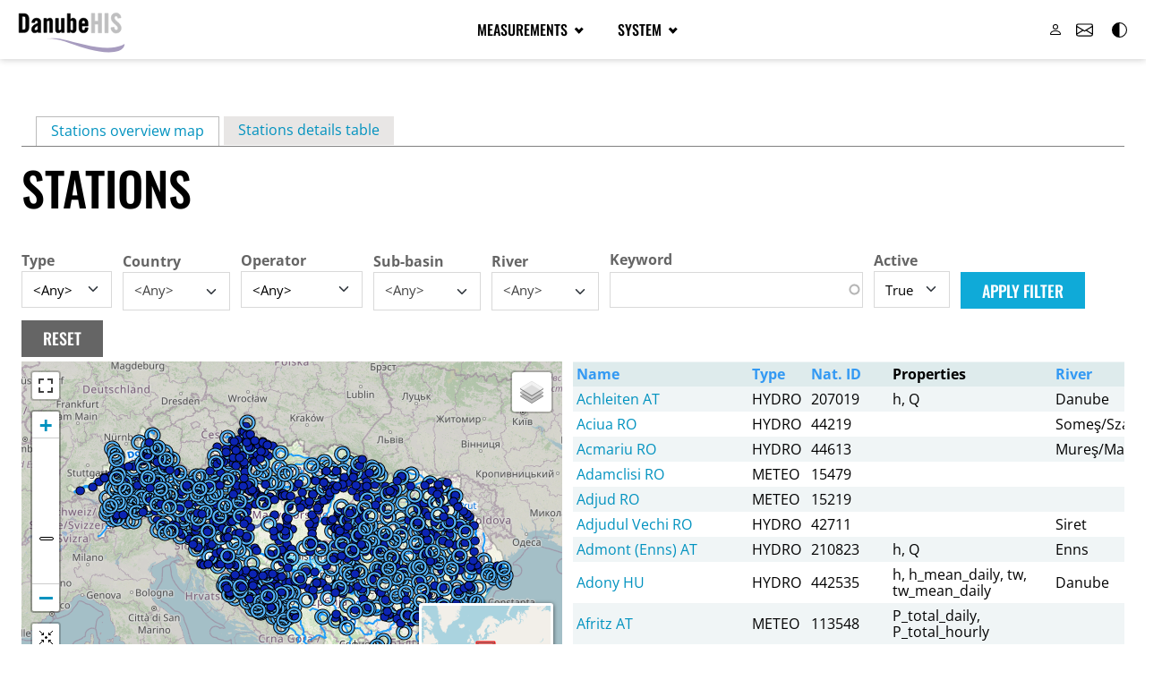

--- FILE ---
content_type: text/css
request_url: http://www.danubehis.org/files/css/css_UUTUgc2aB11Q6Ab1A4exKSzBZ3aV73WE2la9yG9N0ww.css
body_size: 1720
content:
.menu-dropdown{position:relative;}.menu-dropdown li,.menu-dropdown li.expanded,.menu-dropdown li.collapsed,.menu-dropdown li.leaf{margin:0;padding:0;}.js .menu-dropdown a,.js .menu-dropdown a:hover,.js .menu-dropdown a:focus,.js .menu-dropdown a:active{padding-right:58px;font-weight:normal;line-height:17px;text-decoration:none;}.menu-dropdown a.current{color:#d23600;}.menu-dropdown a.disabled{color:#bbbbbb;}.menu-dropdown a span.sub-arrow{position:absolute;top:50%;margin-top:-17px;left:auto;right:4px;width:34px;height:34px;overflow:hidden;font:bold 16px/34px monospace !important;text-align:center;text-shadow:none;}.menu-dropdown span.sub-arrow:before{display:block;content:'+';}.menu-dropdown a.highlighted span.sub-arrow:before{display:block;content:'-';}@media (min-width:48em){.js .menu-dropdown ul{position:absolute;width:12em;top:1em;display:none;}.menu-dropdown li{float:left;}[dir="rtl"] .menu-dropdown li{float:right;}.menu-dropdown ul li,[dir="rtl"] .menu-dropdown ul li{float:none;}.menu-dropdown a{white-space:nowrap;}.menu-dropdown ul a{white-space:normal;}.menu-dropdown a,.menu-dropdown a:hover,.menu-dropdown a:focus,.menu-dropdown a:active,.menu-dropdown a.highlighted{color:#555555;}.menu-dropdown a.disabled{color:#bbbbbb;}.menu-dropdown li.has-children > a{padding-right:24px;}.menu-dropdown a span.sub-arrow{top:50%;margin-top:-2px;right:12px;width:0;height:0;border-width:4px;border-style:solid dashed dashed dashed;border-color:#555555 transparent transparent transparent;background:transparent;border-radius:0;}.menu-dropdown a.highlighted span.sub-arrow:before{display:none;}.menu-dropdown li{border-top:0;}.menu-dropdown ul{border:1px solid #bbbbbb;padding:5px 0;background:#ccc;}.menu-dropdown ul a,.menu-dropdown ul a:hover,.menu-dropdown ul a:focus,.menu-dropdown ul a:active,.menu-dropdown ul a.highlighted{border:0 !important;padding:10px 20px;color:#555555;}.menu-dropdown ul a:hover,.menu-dropdown ul a:focus,.menu-dropdown ul a:active,.menu-dropdown ul a.highlighted{background:#eeeeee;}.menu-dropdown ul a.disabled{background:white;color:#cccccc;}.menu-dropdown ul .has-children > a{padding-right:20px;}.menu-dropdown ul a span.sub-arrow{right:8px;top:50%;margin-top:-5px;border-width:5px;border-style:dashed dashed dashed solid;border-color:transparent transparent transparent #555555;}.menu-dropdown span.scroll-up,.menu-dropdown span.scroll-down{position:absolute;display:none;visibility:hidden;overflow:hidden;background:white;height:20px;}.menu-dropdown span.scroll-up:hover,.menu-dropdown span.scroll-down:hover{background:#eeeeee;}.menu-dropdown span.scroll-up-arrow,.menu-dropdown span.scroll-down-arrow{position:absolute;top:0;left:50%;margin-left:-6px;width:0;height:0;overflow:hidden;border-width:6px;border-style:dashed dashed solid dashed;border-color:transparent transparent #555555 transparent;}.menu-dropdown span.scroll-down-arrow{top:8px;border-style:solid dashed dashed dashed;border-color:#555555 transparent transparent transparent;}[dir="rtl"] .menu-dropdown li.has-children > a{padding-right:12px;padding-left:24px;}[dir="rtl"] .menu-dropdown span.sub-arrow{right:auto;left:12px;}[dir="rtl"] .menu-dropdown > li > ul:before{left:auto;right:30px;}[dir="rtl"] .menu-dropdown > li > ul:after{left:auto;right:31px;}[dir="rtl"] .menu-dropdown li.has-children > a{padding:10px 20px !important;}[dir="rtl"] .menu-dropdown span.sub-arrow{right:auto;left:8px;border-style:dashed solid dashed dashed;border-color:transparent #555555 transparent transparent;}}
tr.synced-marker-hover > td,tr.odd.synced-marker-hover > td,tr.even.synced-marker-hover > td,tr.synced-marker-hover > td.active,tr.odd.synced-marker-hover > td.active,tr.even.synced-marker-hover > td.active{background-color:lightcyan;}.views-row.synced-marker-hover{background-color:lightcyan;}.views-view-grid td.synced-marker-hover{background-color:lightcyan;}img.leaflet-marker-icon.synced-content-hover{height:61px !important;width:37px !important;margin-top:-61px !important;margin-left:-18px !important;transition:all 0.25s ease-in;-ms-transition:all 0.25s ease-in;z-index:9999;}.leaflet-tagged-marker.synced-content-hover > img{height:63px !important;width:48px !important;margin-top:-63px !important;margin-left:-24px !important;transition:all 0.25s ease-in;-ms-transition:all 0.25s ease-in;z-index:9999;}.leaflet-tagged-marker.synced-content-hover > i{font-size:30px;top:-54px;transition:all 0.25s ease-in;-ms-transition:all 0.25s ease-in;z-index:10000;}img.leaflet-marker-hidden,div.leaflet-marker-hidden > img,div.leaflet-marker-hidden > i{display:none;}g.synced-content-hover > path{stroke:red;}
.leaflet-control-container .leaflet-control-reset,.leaflet-control-container .leaflet-control-zoom-indicator{background-color:white;color:black;height:26px;width:26px !important;line-height:26px;opacity:0.8;text-align:center;text-decoration:none;}.leaflet-control-container .leaflet-control-reset,.leaflet-control-container .leaflet-control-cluster{cursor:pointer;font-size:larger;}.leaflet-control-container .leaflet-control-reset:hover{background-color:#f4f4f4;}.leaflet-control-container .leaflet-control-cluster{background:white url(/modules/ip_geoloc/markers/red-cluster.png) 5px 4px no-repeat;background-size:26px 28px;height:36px;width:36px !important;opacity:0.8;}.leaflet-control-container .leaflet-control-cluster:hover{background-color:#f4f4f4;}
.leaflet-tagged-marker div,.leaflet-tagged-marker i{position:relative;top:-37px;left:-40px;min-width:80px;text-align:center;height:0;}.leaflet-tagged-marker div{font-size:11px;}.leaflet-tagged-marker i{font-size:17px;font-style:normal;display:block;width:0;}.leaflet-tagged-marker i.light{color:seashell;}.leaflet-tagged-marker i.dark{color:darkslategrey;}.leaflet-tagged-marker i.green{color:green;}.leaflet-tagged-marker i.red{color:red;}.leaflet-tagged-marker i[class^="flaticon-"]:before,.leaflet-tagged-marker i[class*=" flaticon-"]:before{font-size:14px;position:relative;top:-4px;left:-10px;}.leaflet-tagged-marker i[class^="icon-"]:before,.leaflet-tagged-marker i[class*=" icon-"]:before{position:relative;top:-2px;left:1px;}.markers .leaflet-tagged-marker i{font-size:11px;top:-30px;}.leaflet-tagged-marker div.tag-above-marker{top:-56px;color:red;}.leaflet-tagged-marker div.tag-below-marker{top:-1px;color:red;}.leaflet-marker-icon.tag-rounded-corners{font-size:10px;width:60px;padding:0 3px 1px 2px;border-radius:0 9px 9px 9px;border:1px solid black;background-color:white;}.leaflet-marker-icon.tag-pointy-circle{text-align:center;width:30px;height:25px;padding-top:5px;border-radius:0 20px 20px 20px;border:1px solid black;border-top:1px solid red;border-left:1px solid red;background-color:white;}
.fooicon-collapsed-plus .fooicon-plus:before,.fooicon-expanded-plus .fooicon-minus:before{content:"\002b";}.fooicon-collapsed-minus .fooicon-plus:before,.fooicon-expanded-minus .fooicon-minus:before{content:"\2212";}.fooicon-collapsed-plus-circle .fooicon-plus:before,.fooicon-expanded-plus-circle .fooicon-minus:before{content:"\e081";}.fooicon-collapsed-minus-circle .fooicon-plus:before,.fooicon-expanded-minus-circle .fooicon-minus:before{content:"\e082";}.fooicon-collapsed-chevron-left .fooicon-plus:before,.fooicon-expanded-chevron-left .fooicon-minus:before{content:"\e079";}.fooicon-collapsed-chevron-right .fooicon-plus:before,.fooicon-expanded-chevron-right .fooicon-minus:before{content:"\e080";}.fooicon-collapsed-chevron-up .fooicon-plus:before,.fooicon-expanded-chevron-up .fooicon-minus:before{content:"\e113";}.fooicon-collapsed-chevron-down .fooicon-plus:before,.fooicon-expanded-chevron-down .fooicon-minus:before{content:"\e114";}


--- FILE ---
content_type: text/css
request_url: http://www.danubehis.org/files/css/css_Ybpw6AuuRjV50ELdaxgOSNW4nMBgNAOnOSUrRHnoLAM.css
body_size: 3482
content:
.menu .active-trail a,.menu .active-trail a:hover{font-weight:bold;}.js .menu-dropdown a:hover{color:#000000;}@media (min-width:800px){.map-table.view-display-id-attachment_map{width:50%;padding-right:1%;float:left;clear:both;}.map-table.view-display-id-attachment_map .ip-geoloc-map > .leaflet-container{height:55vh !important;}.map-table .attachment-after,.view-content .views-summary,.view-footer{clear:both;}.map-table.view-display-id-page_stations > .view-content,.map-table.view-display-id-page_station > .view-content{width:50%;float:right;display:block;}.map-table.view-display-id-page_stations > .view-content{height:55vh;overflow:auto;}.map-table.view-display-id-page_stations > .view-content > table > thead tr th{position:sticky;top:0;z-index:1;}}@media (min-width:1000px){.view-display-id-jumpmenu_symbol{float:right;margin-top:-62px;margin-bottom:0;}}.view-display-id-jumpmenu_symbol .jump-menu-select,.view-display-id-jumpmenu_symbol .jump-menu-button{margin-top:8px;}.views-submit-button,.views-reset-button{position:relative;top:3px;}.views-exposed-form .views-exposed-widget{padding:.5em .5em 0 0;}table > thead tr th{background:#EEE;// important for sticky header table}th.views-field-trend-since-yesterday{min-width:112px;}th.views-field-meas-10days{min-width:115px;}.view-content table th.active img{margin:0 4px;}.ip-geoloc-map .leaflet-popup{min-width:150px;max-width:250px;width:max-content;bottom:-42px !important;}.leaflet-popup-content{margin:13px;}section.leaflet-control-layers-list{padding:0.5em;}tr.odd{background-color:revert;}table>tbody>tr:nth-of-type(odd){background-color:#f9f9f9;}td.active{background-color:transparent;}.view{margin-bottom:2em;}.view-empty{clear:left;}.view-station .view-footer,.l-bottom{clear:left;}.view-results .view-filters{float:left;}.view-results .attachment-before,.view-results .attachment-after,.view-results h3{clear:left;}.view-results.view-display-id-attachment_chart{padding-top:1em;}.attachment .view-header{padding-top:2em;}.views-widget-filter-symbol{vertical-align:top;}.view-display-id-block_menu a.active{font-weight:bold;}.view-display-id-block_menu{clear:both;margin-right:1em;margin-bottom:0;float:left;}.view-id-operator_selection{float:right;margin-bottom:0;}.view-id-operator_selection + h3{clear:both;}form.system-jump-menu input.jump-menu-btn{margin:0px 0px 2px 5px;}.view-results .views-summary{display:none;}.view-results .feed-icon{position:absolute;right:5px;margin-top:-20px;}.jump-menu-select{max-width:16em;float:left;margin-right:1em;}.view.wide-table .view-content{overflow-x:auto;}.view.wide-table tr > th:first-child,.view.wide-table tr > td:first-child{position:sticky;left:0;font-weight:bold;white-space:nowrap;text-align:left;}.view.wide-table tbody > tr:nth-of-type(2n) > td:first-child{background-color:#fff;}.view.wide-table tbody > tr:nth-of-type(2n+1) > td:first-child{background-color:#f9f9f9;}.view.wide-table .views-field,.view.wide-table th{text-align:right;}.view.wide-table th{padding-right:0;min-width:7em;}.view-content .leaflet-touch .leaflet-control-zoomslider{border:2px solid rgba(0,0,0,0.3);}.leaflet-control-layers-list{overflow-y:scroll;overflow-x:hidden;max-height:340px;}.leaflet-tagged-marker div.tag-below-marker{color:darkblue;top:8px;}.leaflet-tagged-marker .meteo + div.tag-below-marker{top:-27px;}.leaflet-tagged-marker i.hydro,.marker-type-hydro{font-size:22px;top:-17px;-webkit-text-stroke-width:1px;-webkit-text-stroke-color:black;color:#0C24B4;}.leaflet-tagged-marker i.meteo,.marker-type-meteo{font-size:62px;top:-30px;-webkit-text-stroke-width:1px;-webkit-text-stroke-color:black;color:#56B5FB;}.leaflet-tagged-marker i.upward,.leaflet-tagged-marker i.downward,.leaflet-tagged-marker i.static{font-size:22px;top:-17px;-webkit-text-stroke-width:1px;-webkit-text-stroke-color:black;}#maplegend i{-webkit-text-stroke-width:1px;-webkit-text-stroke-color:black;}i.upward{color:#0C24B4;}i.upward.fa-play{transform:rotate(-90deg);}i.downward{color:#56B5FB;}i.downward.fa-play{transform:rotate(90deg);}.leaflet-tagged-marker i.static{font-size:18px;top:-15px;}i.static{color:#FFF;}.leaflet-tagged-marker i.unavailable{font-size:18px;top:-15px;}i.downward.outdated1{color:#779fbd !important;}i.upward.outdated1{color:#35428c !important;}.marker-neutral{color:#dfdfdf !important;}.source-both{color:#A9D18E !important;}.source-gis{color:#9DC3E6 !important;}.source-his{color:#FFD966 !important;}#maplegend .marker-type-hydro{font-size:14px;}#maplegend .marker-type-meteo{font-size:42px;color:#56B5FB;position:relative;top:18px;line-height:0px;}img.leaflet-marker-icon.synced-content-hover,.leaflet-tagged-marker.synced-content-hover > img{height:24px !important;width:24px !important;margin-top:-12px !important;margin-left:-12px !important;}.leaflet-tagged-marker.synced-content-hover > i{}.synced-content-hover .tag-below-marker{font-weight:bold;color:black;}tr.synced-marker-hover > td,tr.synced-marker-hover > td.active,table > tbody > tr:hover > td,body.theme-default table > tbody > tr:hover > th,.table > tbody > tr:hover > td.active,.view.wide-table table > tbody > tr:hover > td:first-child{background-color:#f5fcc5;background-color:#f4f8d4;color:#000;border-top:1px solid lightgrey;border-bottom:1px solid lightgrey;}tr{border-top:1px solid transparent;border-bottom:1px solid transparent;}body.theme-contrast tr.synced-marker-hover td a,body.theme-contrast table > tbody > tr:hover > td a,body.theme-contrast .table-hover > tbody > tr:hover > td a,body.theme-contrast .table>tbody>tr:hover>td.active a{color:#000;text-decoration:underline;}.views-field-properties-links p{display:inline;}.l-content > .view-id-latest_results_operator{margin-top:2em;}#edit-filter-wrapper .form-type-textfield,#edit-time-from,#edit-time-to{max-width:12em;position:relative;z-index:1000;}#edit-date-from-date,#edit-date-to-date{max-width:8em;}.form-item-symbol{max-width:18em;}.view-id-latest_results .views-field.views-field-name,.view-id-latest_measurements .views-field.views-field-name,.view-id-stations .views-field.views-field-name,.view-id-stations_danubegis_his .views-field.views-field-name,.view-id-administration_log .views-field-user-name{// min-width:18em;// word-break:break-word;}.view-id-station .views-table th{min-width:10em;}@media (min-width:2000px){.view-id-stations .views-field.views-field-last-update,.views-field.views-field-time,.view-id-administration_log .views-field-created-at{min-width:9em;}}.view-id-stations .views-field.views-field-station-status,.view-id-stations .views-field.views-field-properties-count{min-width:4em;}.views-field-value{white-space:nowrap;}.views-field.views-field-nothing-1{max-width:110px;}th{vertical-align:top;}.select2-container-multi .select2-choices{padding:6px;}img.sparkline{margin:0;}.chosen-container{margin-top:-2px;height:37px;}.chosen-container-single .chosen-drop,.chosen-container-multi .chosen-drop{margin-left:-12px;}.chosen-container-single .chosen-single,.chosen-container-active .chosen-single,.chosen-container-active.chosen-with-drop .chosen-single,.chosen-container-multi .chosen-choices,.chosen-container-active .chosen-choices{border:0;padding:0;background:none;background-image:none;line-height:inherit;-webkit-box-shadow:none;box-shadow:none;}.chosen-container-multi .chosen-choices li.search-choice{margin:0;}.chosen-container-single .chosen-single div{display:none;}.block-user-login .description.help-block{display:none;}.js .dropbutton-wrapper{min-width:5.5em;}.view-id-stations.view-display-id-page_stations .views-field-station-status{text-align:center;}.icon{font-size:0;}.icon::before{display:inline-block;font-style:normal;font-variant:normal;font-size:20px;text-rendering:auto;-webkit-font-smoothing:antialiased;width:25px;text-align:center;}.leaflet-popup-pane{z-index:900;}.leaflet-popup-content .icon::before{font-size:12px;}.status_out-of-order::before{font-family:"Font Awesome 5 Free";font-weight:900;content:"\f05e";color:#d33;}.status_active::before{font-family:"Font Awesome 5 Free";font-weight:900;content:"\f00c";color:#28a745;}.icon.status_inactive::before{font-family:"Font Awesome 5 Free";font-weight:900;content:"\f00d";color:grey;}.status_not-updated::before{font-family:"Font Awesome 5 Free";font-weight:900;content:"\f12a";color:orange;}#distancemaphead{font-weight:bold;padding:3px 10px;background-color:white;}#distancemap{border:1px solid grey;border-radius:4px;box-shadow:0 4px 8px 0 rgba(0,0,0,0.2),0 6px 20px 0 rgba(0,0,0,0.19);}.leaflet-marker-icon{border:none;background:transparent;margin:0}.leaflet-marker-icon img{width:32px;height:42px;margin:0;border:none;}.leaflet-marker-icon span{display:block;margin-top:-30px;color:black;text-align:center;font-weight:bold;}#jGrowl.top-center{top:22%;margin:auto;width:450px;left:50%;transform:translateX(-50%);}.jGrowl-notification{font-size:16px;width:revert;}#jGrowl .jGrowl-notification.info{color:darkblue;background-color:lightskyblue;border:1px solid darkblue;}#jGrowl .jGrowl-notification.status{color:darkgreen;background-color:lightgreen;border:1px solid darkgreen;}#jGrowl .jGrowl-notification.info a{color:black;border-bottom:1px dotted black;}.jGrowl-notification .jGrowl-close{margin-top:-10px;margin-right:-10px;}.jGrowl-closer{width:revert};.node-type-page .l-wrapper{max-width:800px;}.block-dhis-access-dhis-access{position:absolute;right:10px;border:1px dotted grey;padding:0 10px;border-radius:4px;background-color:lightyellow;z-index:9;}.role-guest .internal,.role-anonymous .internal{display:none;}.view-display-id-attachment_source{margin-bottom:1em;}.view-display-id-attachment_source div{display:inline;font-style:italic;}.view h3{margin-top:1.5em;}.internal_field{color:#afafaf;}.countup-wrapper{text-align:center;font-size:1.2em;padding:0 1em;}.countup{font-size:2em;font-weight:bold;}
@media (min-width:800px){.map-table.view-display-id-page > .view-content>table.footable.views-table{margin-top:-50px;position:revert;}}.footable-sortable{color:#3399f3;}table.footable > thead > tr > th.footable-sortable{padding-right:25px}table > thead tr.footable-filtering th,body.theme-default .views-table tr.footable-filtering th,body.theme-default .views-table tr.footable-filtering{background:revert !important;}table.footable > thead > tr.footable-filtering > th{border-bottom-width:0;}table tr.footable-filtering .footable-filtering-search{max-width:20em;float:right;}.footable-desc,.footable-asc{background-color:#f5f5f5;}button.dropdown-toggle{display:none;}.input-group-btn:last-child>.btn:not(:last-child):not(.dropdown-toggle){border-top-right-radius:4px;border-bottom-right-radius:4px;}.footable-details .views-align-right{text-align:left;}
tr.even,tr.odd{background-color:revert;border-bottom:revert;}.messages{padding-left:65px;border:0;}.placeholder{vertical-align:baseline;cursor:revert;background-color:revert;opacity:1;}.table > :not(caption) > * > *{background-color:revert;border-bottom-width:0px;box-shadow:revert;}
body.theme-contrast .chosen-container-single .chosen-single,body.theme-contrast input::placeholder{color:#fffc00;}body.theme-contrast .chosen-container .chosen-drop{background-color:black;color:white;}body.theme-contrast ul.primary li a,body.theme-contrast ul.primary li.active a{background-color:black;}
.chosen-container{height:43px;margin-top:0;max-width:300px;width:unset !important;}.chosen-container .chosen-drop{min-width:max-content;}
.navbar.navbar-in .brand-container .navbar-brand{left:0;}.form-select{padding-top:0.54rem;padding-bottom:0.54rem;}.sticky-header{top:103px !important;}.front table.sticky-header{margin-top:-40px;}.node-type-page .content,.text-page .content{max-width:960px;}article .field{margin-bottom:2em;}.field h3.field-label{font-weight:normal;}.file{padding-left:5px;}.list-default li{margin-left:5px;}.front .l-wrapper{margin-top:2em;}.front .l-content article{text-align:center;}.front article.node{clear:both;}.front .block-views-stations-block-counter,.front .block-views-timeseries-processed-total-block,.front .block-views-timeseries-current-total-block{float:left;}.btn-primary,.btn-secondary{border-width:0px;}.maintenance-page{max-width:560px;margin:0 auto;}.password-toggle-wrapper,.form-item-pass label{display:block;}
.view-content .leaflet-touch .leaflet-control-zoomslider{border:2px solid rgba(0,0,0,0.3);}.leaflet-control-layers-list{overflow-y:scroll;overflow-x:hidden;max-height:340px;}.leaflet-tagged-marker div.tag-below-marker{color:darkblue;top:8px;}


--- FILE ---
content_type: text/javascript
request_url: http://www.danubehis.org/files/js/js_6nFfrYzN8U1VF419SXTpzGCVjnRnd9kyHeKA7Ksy--4.js
body_size: 15829
content:
(function ($) {

/**
 * Attaches the autocomplete behavior to all required fields.
 */
Backdrop.behaviors.autocomplete = {
  attach: function (context, settings) {
    var acdb = [];
    $('input.autocomplete', context).once('autocomplete', function () {
      var uri = this.value;
      if (!acdb[uri]) {
        acdb[uri] = new Backdrop.ACDB(uri);
      }
      var $input = $('#' + this.id.substr(0, this.id.length - 13))
        .attr('autocomplete', 'OFF')
        .attr('aria-autocomplete', 'list');
      $($input[0].form).on('submit', Backdrop.autocompleteSubmit);
      $input.parent()
        .attr('role', 'application')
        .append($('<span class="element-invisible" aria-live="assertive"></span>')
          .attr('id', $input[0].id + '-autocomplete-aria-live')
        );
      new Backdrop.jsAC($input, acdb[uri]);
    });
  }
};

/**
 * Prevents the form from submitting if the suggestions popup is open
 * and closes the suggestions popup when doing so.
 */
Backdrop.autocompleteSubmit = function () {
  var $autocomplete = $('#autocomplete');
  if ($autocomplete.length !== 0) {
    $autocomplete[0].owner.hidePopup();
  }
  return $autocomplete.length === 0;
};

/**
 * An AutoComplete object.
 */
Backdrop.jsAC = function ($input, db) {
  var ac = this;
  this.input = $input[0];
  this.ariaLive = $('#' + this.input.id + '-autocomplete-aria-live');
  this.db = db;

  $input
    .on('keydown', function (event) { return ac.onkeydown(this, event); })
    .on('keyup', function (event) { ac.onkeyup(this, event); })
    .on('blur', function () { ac.hidePopup(); ac.db.cancel(); });
};

/**
 * Handler for the "keydown" event.
 */
Backdrop.jsAC.prototype.onkeydown = function (input, e) {
  if (!e) {
    e = window.event;
  }
  switch (e.keyCode) {
    case 40: // down arrow.
      this.selectDown();
      return false;
    case 38: // up arrow.
      this.selectUp();
      return false;
    default: // All other keys.
      return true;
  }
};

/**
 * Handler for the "keyup" event.
 */
Backdrop.jsAC.prototype.onkeyup = function (input, e) {
  if (!e) {
    e = window.event;
  }
  switch (e.keyCode) {
    case 16: // Shift.
    case 17: // Ctrl.
    case 18: // Alt.
    case 20: // Caps lock.
    case 33: // Page up.
    case 34: // Page down.
    case 35: // End.
    case 36: // Home.
    case 37: // Left arrow.
    case 38: // Up arrow.
    case 39: // Right arrow.
    case 40: // Down arrow.
      return true;

    case 9:  // Tab.
    case 13: // Enter.
    case 27: // Esc.
      this.hidePopup(e.keyCode);
      return true;

    default: // All other keys.
      if (input.value.length > 0 && !input.readOnly) {
        this.populatePopup();
      }
      else {
        this.hidePopup(e.keyCode);
      }
      return true;
  }
};

/**
 * Puts the currently highlighted suggestion into the autocomplete field.
 */
Backdrop.jsAC.prototype.select = function (node) {
  this.input.value = $(node).data('autocompleteValue');
};

/**
 * Highlights the next suggestion.
 */
Backdrop.jsAC.prototype.selectDown = function () {
  if (this.selected && this.selected.nextSibling) {
    this.highlight(this.selected.nextSibling);
  }
  else if (this.popup) {
    var lis = $('li', this.popup);
    if (lis.length > 0) {
      this.highlight(lis.get(0));
    }
  }
};

/**
 * Highlights the previous suggestion.
 */
Backdrop.jsAC.prototype.selectUp = function () {
  if (this.selected && this.selected.previousSibling) {
    this.highlight(this.selected.previousSibling);
  }
};

/**
 * Highlights a suggestion.
 */
Backdrop.jsAC.prototype.highlight = function (node) {
  // Unhighlights a suggestion for "keyup" and "keydown" events.
  if (this.selected !== false) {
    $(this.selected).removeClass('selected');
  }
  $(node).addClass('selected');
  this.selected = node;
  $(this.ariaLive).html($(this.selected).html());
};

/**
 * Unhighlights a suggestion.
 */
Backdrop.jsAC.prototype.unhighlight = function (node) {
  $(node).removeClass('selected');
  this.selected = false;
  $(this.ariaLive).empty();
};

/**
 * Hides the autocomplete suggestions.
 */
Backdrop.jsAC.prototype.hidePopup = function (keycode) {
  // Select item if the right key or mouse button was pressed.
  if (this.selected && ((keycode && keycode !== 46 && keycode !== 8 && keycode !== 27) || !keycode)) {
    this.input.value = $(this.selected).data('autocompleteValue');
  }
  // Hide popup.
  var popup = this.popup;
  if (popup) {
    this.popup = null;
    $(popup).fadeOut('fast', function () { $(popup).remove(); });
  }
  this.selected = false;
  $(this.ariaLive).empty();
};

/**
 * Positions the suggestions popup and starts a search.
 */
Backdrop.jsAC.prototype.populatePopup = function () {
  var $input = $(this.input);

  // Show popup.
  if (this.popup) {
    $(this.popup).remove();
  }
  this.selected = false;
  this.popup = $('<div id="autocomplete"></div>')[0];
  this.popup.owner = this;

  // Add the popup to the page and position.
  $("body").prepend(this.popup);
  var autocompleteInstance = this;
  positionPopup();
  Backdrop.optimizedResize.add(positionPopup, 'autocompletePopup');

  // Do search.
  this.db.owner = this;
  this.db.search(this.input.value);

  function positionPopup() {
    // If the popup has been removed, remove this resize handler.
    if (!autocompleteInstance.popup) {
      Backdrop.optimizedResize.remove('autocompletePopup');
      return;
    }

    var offset = $input.offset();
    var paddingLeft = parseInt($input.css('padding-left').replace('px', ''), 10);
    var paddingRight = parseInt($input.css('padding-right').replace('px', ''), 10);
    var paddingWidth = paddingLeft + paddingRight;

    // Position "absolute" instead of "fixed" for mobile Safari compatibility.
    // See https://github.com/backdrop/backdrop-issues/issues/6050
    $(autocompleteInstance.popup).css({
      top: ($input.outerHeight() + offset.top) + 'px',
      left: offset.left + 'px',
      width: ($input.width() + paddingWidth) + 'px',
      position: 'absolute'
    });
  }
};

/**
 * Fills the suggestion popup with any matches received.
 */
Backdrop.jsAC.prototype.found = function (matches) {
  // If no value in the textfield, do not show the popup.
  if (!this.input.value.length) {
    return false;
  }

  // Prepare matches.
  var ac = this;
  var ul = $('<ul></ul>')
    .on('mousedown', 'li', function (e) { ac.select(this); })
    .on('mouseover', 'li', function (e) { ac.highlight(this); })
    .on('mouseout', 'li', function (e) { ac.unhighlight(this); });
  for (var key in matches) {
    if (matches.hasOwnProperty(key)) {
      $('<li></li>')
        .html($('<div></div>').html(matches[key]))
        .data('autocompleteValue', key)
        .appendTo(ul);
    }
  }

  // Show popup with matches, if any.
  if (this.popup) {
    if (ul.children().length) {
      $(this.popup).empty().append(ul).show();
      $(this.ariaLive).html(Backdrop.t('Autocomplete popup'));
    }
    else {
      $(this.popup).css({ visibility: 'hidden' });
      this.hidePopup();
    }
  }
};

Backdrop.jsAC.prototype.setStatus = function (status) {
  switch (status) {
    case 'begin':
      $(this.input).addClass('throbbing');
      $(this.ariaLive).html(Backdrop.t('Searching for matches...'));
      break;
    case 'cancel':
    case 'error':
    case 'found':
      $(this.input).removeClass('throbbing');
      break;
  }
};

/**
 * An AutoComplete DataBase object.
 */
Backdrop.ACDB = function (uri) {
  this.uri = uri;
  this.delay = 300;
  this.cache = {};
};

/**
 * Performs a cached and delayed search.
 */
Backdrop.ACDB.prototype.search = function (searchString) {
  var db = this;
  this.searchString = searchString;

  // See if this string needs to be searched for anyway. The pattern ../ is
  // stripped since it may be misinterpreted by the browser.
  searchString = searchString.replace(/^\s+|\.{2,}\/|\s+$/g, '');
  // Skip empty search strings, or search strings ending with a comma, since
  // that is the separator between search terms.
  if (searchString.length <= 0 ||
    searchString.charAt(searchString.length - 1) === ',') {
    return;
  }

  // See if this key has been searched for before.
  if (this.cache[searchString]) {
    return this.owner.found(this.cache[searchString]);
  }

  // Initiate delayed search.
  if (this.timer) {
    clearTimeout(this.timer);
  }
  this.timer = setTimeout(function () {
    db.owner.setStatus('begin');

    // Ajax GET request for autocompletion.
    $.ajax({
      type: 'GET',
      url: Backdrop.sanitizeAjaxUrl(db.uri + '/' + encodeURIComponent(searchString)),
      dataType: 'json',
      jsonp: false,
      success: function (matches) {
        if (typeof matches.status === 'undefined' || matches.status !== 0) {
          db.cache[searchString] = matches;
          // Verify if these are still the matches the user wants to see.
          if (db.searchString === searchString) {
            db.owner.found(matches);
          }
          db.owner.setStatus('found');
        }
      },
      error: function (xmlhttp) {
        Backdrop.displayAjaxError(Backdrop.ajaxError(xmlhttp, db.uri));
      }
    });
  }, this.delay);
};

/**
 * Cancels the current autocomplete request.
 */
Backdrop.ACDB.prototype.cancel = function () {
  if (this.owner) {
    this.owner.setStatus('cancel');
  }
  if (this.timer) {
    clearTimeout(this.timer);
  }
  this.searchString = '';
};

})(jQuery);
;
﻿// Trick to make exposed block work after refresh (https://Backdrop.org/node/2182885).
jQuery.fn.attachBehaviors = function () { Backdrop.attachBehaviors(); };
;
(function ($) {

"use strict";

  /**
 * Attaches menu styles to menu blocks. Currently only the "dropdown" style.
 */
Backdrop.behaviors.menuStyles = {
  attach: function(context, settings) {
    var $menus = $(context).find('[data-menu-style]').once('menu-style');
    $menus.each(function() {
      var element = this;
      var $menu = $(element);
      var style = $menu.data('menuStyle');
      var menuSettings = $menu.data('menuSettings');
      if ($menu.data('clickdown')) {
        menuSettings = $.extend(menuSettings, {
          noMouseOver: true
        });
      }
      menuSettings = $.extend(menuSettings, {
        collapsibleBehavior: ($menu.data('collapse')) ? ($menu.data('collapse')) : 'default'
      });
      if (Backdrop.menuStyles[style]) {
        Backdrop.menuStyles[style].attach(element, menuSettings);
      }
    });
  },
  detach: function(context, settings) {
    var $menus = $(context).find('[data-menu-style]').once('menu-style');
    $menus.each(function() {
      var element = this;
      var $menu = $(element);
      var style = $menu.data('menuStyle');
      var menuSettings = $menu.data('menuSettings');
      if (Backdrop.menuStyles[style] && Backdrop.menuStyles[style].detach) {
        Backdrop.menuStyles[style].detach(element, menuSettings);
      }
    });
  }
};

Backdrop.menuStyles = {};
Backdrop.menuStyles.dropdown = {
  attach: function(element, settings) {
    // Set defaults for the settings.
    settings = $.extend(settings, {
      subIndicatorsPos: 'append',
      subIndicatorsText: ''
    });
    $(element).addClass('sm').smartmenus(settings);
  }
};

/**
 * Adds a collapsible "hamburger" button to toggle links if enabled on a menu.
 */
Backdrop.behaviors.menuToggles = {
  attach: function(context, settings) {
    var $menus = $(context).find('[data-menu-toggle-id]').once('menu-toggles');
    $menus.each(function() {
      var element = this;
      var $menu = $(element);
      var id = $menu.data('menuToggleId');
      var $menuToggleState = $('#' + id);
      $menuToggleState.on('change', function(e) {
        // Animate mobile menu.
        if (this.checked) {
          $menu.hide().slideDown(250, function() { $menu.css('display', ''); });
        } else {
          $menu.show().slideUp(250, function() { $menu.css('display', ''); });
        }
      });
      // Hide mobile menu beforeunload.
      $(window).on('beforeunload unload', function() {
        if ($menuToggleState[0].checked) {
          $menuToggleState[0].click();
        }
      });
    });
  }
};

})(jQuery);
;
/**
 * @file
 * Leaflet class extensions and backdrop behavior.
 */
(function ($) {
  'use strict';

  // Zoomswitch method cribbed liberally from:
  // http://www.makina-corpus.org/blog/leaflet-zoom-switcher
  L.TileLayerZoomSwitch = L.TileLayer.extend({
    includes: L.Evented.prototype,
    options: {
      // switchZoomUnder: when zoom < switchZoomUnder, then switch to switchLayer
      switchZoomUnder: -1,
      // switchZoomAbove: when zoom >= switchZoomAbove, then switch to switchLayer
      switchZoomAbove: -1,
      switchLayer: null
    },
    setSwitchLayer: function (layer) {
      this.options.switchLayer = layer;
    },
    getSwitchZoomUnder: function () {
      return this.options.switchZoomUnder;
    },
    getSwitchZoomAbove: function () {
      return this.options.switchZoomAbove;
    },
    getSwitchLayer: function () {
      return this.options.switchLayer;
    }
  });

  /**
   * Obviously not in use here, but keep it for bc.
   */
  L.tileLayerZoomSwitch = function (url, options) {
    return new L.TileLayerZoomSwitch(url, options);
  };

  /**
   * SwitchLayerManager is a custom class for managing base layer automatic
   * switching according to the current zoom level
   */
  const SwitchLayerManager = L.Class.extend({
    _map: null,
    options: {
      baseLayers: null
    },
    initialize: function (map, options) {
      this._map = map;
      L.Util.setOptions(this, options);

      this._map.on({
        'zoomend': this._update
      }, this);
    },
    _update: function (e) {
      var zoom = this._map.getZoom();
      for (let i in this.options.baseLayers) {
        var curBL = this.options.baseLayers[i];
        var zoomUnder = curBL.getSwitchZoomUnder();
        var zoomAbove = curBL.getSwitchZoomAbove();
        var switchLayer = curBL.getSwitchLayer();

        // If layer got a switchlayer, and if layer actually displayed
        if (switchLayer && curBL._map !== null) {
          if(zoomUnder !== -1 && zoom < zoomUnder) {
            this._map.removeLayer(curBL);
            this._map.addLayer(switchLayer, false);
          }
          if(zoomAbove !== -1 && zoom >= zoomAbove) {
            this._map.removeLayer(curBL);
            this._map.addLayer(switchLayer, false);
          }
        }
      }
    }
  });

  Backdrop.behaviors.leaflet = {
    attach:function (context, backdropSettings) {

      $(backdropSettings.leaflet).each(function () {
        // skip to the next iteration if the map already exists
        var container = L.DomUtil.get(this.mapId);
        if (!container || container._leaflet_id || container._leaflet) {
          return;
        }

        // New setting - defensive handling.
        var popupMinWidth = 50;
        if (this.map.popupMinWidth !== 'undefined') {
          popupMinWidth = this.map.popupMinWidth;
        }

        // load a settings object with all of our map settings
        var settings = {
          'fullscreenControl': true,
        };
        for (let setting in this.map.settings) {
          settings[setting] = this.map.settings[setting];
        }
        settings.zoomControl = false; // replaced by L.Control.Zoomslider

        // Workaround for Safari bug.
        // @see https://github.com/backdrop-contrib/leaflet/issues/17
        settings.tap = false;

        // instantiate our new map
        var lMap = new L.Map(this.mapId, settings);
        lMap.bounds = [];

        // add map layers
        var layers = {}, overlays = {};
        var i = 0;
        for (let key in this.map.layers) {
          var layer = this.map.layers[key];
          var map_layer = Backdrop.leaflet.create_layer(layer, key);

          // keep the reference of first layer
          // Distinguish between "base layers" and "overlays", fallback to "base"
          // in case "layer_type" has not been defined in hook_leaflet_map_info()
          layer.layer_type = (typeof layer.layer_type === 'undefined') ? 'base' : layer.layer_type;
          // as written in the doc (http://leafletjs.com/examples/layers-control.html)
          // Always add overlays layers when instantiate, and keep track of
          // them for Control.Layers.
          // Only add the very first "base layer" when instantiating the map
          // if we have map controls enabled
          switch (layer.layer_type) {
            case 'overlay':
              //Enable overlay layers if enabled is set to true
              if (layer.enabled) {
                lMap.addLayer(map_layer);
              }
              overlays[key] = map_layer;
              break;
            default:
              if (i === 0 || !this.map.settings.layerControl) {
                lMap.addLayer(map_layer);
                i++;
              }
              layers[key] = map_layer;
              break;
          }
          i++;
        }
        // We loop through the layers once they have all been created to connect them to their switchlayer if necessary.
        var switchEnable = false;
        for (let key in layers) {
          if (layers[key].options.switchLayer) {
            layers[key].setSwitchLayer(layers[layers[key].options.switchLayer]);
            switchEnable = true;
          }
        }
        if (switchEnable) {
          new SwitchLayerManager(lMap, {baseLayers: layers});
        }

        // keep an instance of leaflet layers
        this.map.lLayers = layers;

        // keep an instance of map_id
        this.map.map_id = this.mapId;

        // Add features, update overlays.
        overlays = Backdrop.leaflet.addFeatures(lMap, this.features, overlays, popupMinWidth);

        // add layer switcher
        if (this.map.settings.layerControl) {
          lMap.addControl(new L.Control.Layers(layers, overlays));
        }

        // add scale control //+
          lMap.addControl(new L.control.scale({imperial: false}));

        // add Zoomslider control //+
          lMap.addControl(new L.Control.Zoomslider());

        // Small box with lat/lon coordinates of mouse click event on map.
        var c = new L.Control.Coordinates({
          promptText: Backdrop.t('Press Ctrl+C to copy coordinates'),
          precision: 5
        });
        c.addTo(lMap);
        lMap.on('click', function(e) {
          c.setCoordinates(e);
          // Hide the coordinates box again after 4 seconds.
          if (typeof this.hideTimer !== 'undefined') {
            clearTimeout(this.hideTimer);
          }
          this.hideTimer = window.setTimeout(function() {
            c._container.classList.add('hidden');
          }, 4000);
        });

        let zoom = this.map.settings.zoom ? this.map.settings.zoom : this.map.settings.zoomDefault;
        // Init ViewCenter plugin with some defaults.
        let viewCenter = new L.Control.ViewCenter({
          position: 'topleft',
          title: Backdrop.t('Back to the starting point'),
          forceSeparateButton: true,
          vcLatLng: [0, 0],
          vcZoom: zoom
        });
        lMap.addControl(viewCenter);

        // center the map
        if (this.map.center && (this.map.center.force || this.features.length === 0)) {
          lMap.setView(new L.LatLng(this.map.center.lat, this.map.center.lon), zoom);
        }
        else if (this.features.length > 0) {
          Backdrop.leaflet.fitbounds(lMap);
          if (this.map.settings.zoom) { // or: if (zoom) ?
            lMap.setZoom(zoom);
          }
        }
        else if (this.map.center === undefined) {
          // No points, for instance an empty views result and no default
          // center set. This prevents js errors in the library.
          lMap.setView(new L.LatLng(0, 0), this.map.settings.minZoom);

          // Center to current position, if module geoip_tokens is available.
          // We get the values via ajax, so there might be a slight delay.
          if (typeof Backdrop.geoipTokens === 'object') {
            if (typeof Backdrop.geoipTokens.getData === 'function') {
              Backdrop.geoipTokens.getData('latlon').done(function (data) {
                lMap.setView(new L.LatLng(data.latitude, data.longitude), zoom);
                viewCenter.options.vcLatLng = [data.latitude, data.longitude];
              });
            }
          }
        }

        // Associate the center and zoom level proprerties to the built lMap.
        // useful for post-interaction with it
        lMap.center = lMap.getCenter();
        lMap.zoom = lMap.getZoom();

        // Update viewCenter options.
        viewCenter.options.vcLatLng = [lMap.center.lat, lMap.center.lng];
        viewCenter.options.vcZoom = lMap.zoom;

        // add attribution
        if (this.map.settings.attributionControl && this.map.attribution) {
          lMap.attributionControl.setPrefix(this.map.attribution.prefix);
          lMap.attributionControl.addAttribution(this.map.attribution.text);
        }

        // add the leaflet map to our settings object to make it accessible
        this.lMap = lMap;

        // allow other modules to get access to the map object using jQuery's trigger method
        $(document).trigger('leaflet.map', [this.map, lMap]);

        // Destroy features so that an AJAX reload does not get parts of the old set.
        // Required when the View has "Use AJAX" set to Yes.
        this.features = null;
      });
    }
  };

  /**
   * Utility functions.
   */
  Backdrop.leaflet = {
    isOldVersion: function () {
      // Since the lib ships with this module, this check is obsolete.
      // Keep for bc, just in case someone uses it.
      return false;
    },
    leaflet_create_feature: function (feature, lMap) {
      var lFeature;
      switch (feature.type) {
        case 'point':
          lFeature = Backdrop.leaflet.create_point(feature, lMap);
          break;
        case 'linestring':
          lFeature = Backdrop.leaflet.create_linestring(feature, lMap);
          break;
        case 'polygon':
          lFeature = Backdrop.leaflet.create_polygon(feature, lMap);
          break;
        case 'multipolyline':
          feature.multipolyline = true;
          // no break;
          /* falls through */
        case 'multipolygon':
          lFeature = Backdrop.leaflet.create_multipoly(feature, lMap);
          break;
        case 'json':
          lFeature = Backdrop.leaflet.create_json(feature.json, lMap);
          break;
        case 'popup':
          lFeature = Backdrop.leaflet.create_popup(feature, lMap);
          break;
        case 'circle':
          lFeature = Backdrop.leaflet.create_circle(feature, lMap);
          break;
        case 'circlemarker':
          lFeature = Backdrop.leaflet.create_circlemarker(feature, lMap);
          break;
        case 'rectangle':
          lFeature = Backdrop.leaflet.create_rectangle(feature, lMap);
          break;
      }

      // assign our given unique ID, useful for associating nodes
      if (feature.leaflet_id) {
        lFeature._leaflet_id = feature.leaflet_id;
      }

      var options = {};
      if (feature.options) {
        for (var option in feature.options) {
          options[option] = feature.options[option];
        }
        lFeature.setStyle(options);
      }

      return lFeature;
    },
    /**
     * @param object lMap
     *   Leaflet map.
     * @param array features
     *   Array of feature objects.
     * @param object overlays
     *   Overlay objects, keyed by name.
     * @param int popupMinWidth
     *
     * @return object
     *   Updated overlays or original object.
     */
    addFeatures: function (lMap, features, overlays, popupMinWidth) {
      let len = features.length;
      for (let i = 0; i < len; i++) {
        var feature = features[i];
        var lFeature;

        // dealing with a layer group
        if (feature.group) {
          var lGroup = new L.LayerGroup();
          for (var groupKey in feature.features) {
            var groupFeature = feature.features[groupKey];
            lFeature = Backdrop.leaflet.leaflet_create_feature(groupFeature, lMap);
            if (groupFeature.popup) {
              lFeature.bindPopup(groupFeature.popup);
            }
            lGroup.addLayer(lFeature);

            // Allow others to do something with the feature within a group.
            $(document).trigger('leaflet.feature', [lFeature, feature]);
          }

          // add the group to the layer switcher
          overlays[feature.label] = lGroup;

          lMap.addLayer(lGroup);
        }
        else {
          lFeature = Backdrop.leaflet.leaflet_create_feature(feature, lMap);
          lMap.addLayer(lFeature);

          if (feature.popup) {
            lFeature.bindPopup(feature.popup, {minWidth: popupMinWidth});
          }

          // Allow others to do something with the feature.
          $(document).trigger('leaflet.feature', [lFeature, feature]);
        }

      }
      // Return updated overlays.
      return overlays;
    },
    create_layer: function (layer, key) {
      let map_layer;
      if (layer.type === 'wms') {
        // WMS layers require options.
        map_layer = new L.tileLayer.wms(layer.urlTemplate, layer.options);
      }
      else {
        // Use a Zoomswitch Layer extension to enable zoom-switch option.
        map_layer = new L.TileLayerZoomSwitch(layer.urlTemplate);
      }
      map_layer._leaflet_id = key;

      if (layer.options) {
        for (var option in layer.options) {
          map_layer.options[option] = layer.options[option];
        }
      }

      // layers served from TileStream need this correction in the y coordinates
      // TODO: Need to explore this more and find a more elegant solution
      if (layer.type === 'tilestream') {
        map_layer.getTileUrl = function (tilePoint) {
          this._adjustTilePoint(tilePoint);
          var zoom = this._getZoomForUrl();
          return L.Util.template(this._url, L.Util.extend({
            s: this._getSubdomain(tilePoint),
            z: zoom,
            x: tilePoint.x,
            y: Math.pow(2, zoom) - tilePoint.y - 1
          }, this.options));
        };
      }
      return map_layer;
    },
    create_circle: function(circle, lMap) {
      var latLng = new L.LatLng(circle.lat, circle.lon);
      latLng = latLng.wrap();
      lMap.bounds.push(latLng);
      if (circle.radius) {
        // @deprecated
        return L.circle(latLng, circle.radius, circle.options);
      }
      return new L.Circle(latLng, circle.options);
    },
    create_circlemarker: function(circle, lMap) {
      var latLng = new L.LatLng(circle.lat, circle.lon);
      latLng = latLng.wrap();
      lMap.bounds.push(latLng);
      return new L.CircleMarker(latLng, circle.options);
    },
    create_rectangle: function(box, lMap) {
      var bounds = box.bounds,
        southWest = new L.LatLng(bounds.s, bounds.w),
        northEast = new L.LatLng(bounds.n, bounds.e),
        latLng = new L.LatLngBounds(southWest, northEast);
      lMap.bounds.push(latLng);
      return new L.Rectangle(latLng, box.settings);
    },
    create_point: function(marker, lMap) {
      var latLng = new L.LatLng(marker.lat, marker.lon);
      latLng = latLng.wrap();
      lMap.bounds.push(latLng);
      var lMarker;

      if (marker.html) {
        let icon;
        if (marker.html_class) {
          icon = new L.DivIcon({html: marker.html, className: marker.html_class});
        }
        else {
          icon = new L.DivIcon({html: marker.html});
        }
        // override applicable marker defaults
        if (marker.icon.iconSize) {
          icon.options.iconSize = new L.Point(parseInt(marker.icon.iconSize.x, 10), parseInt(marker.icon.iconSize.y, 10));
        }
        if (marker.icon.iconAnchor) {
          icon.options.iconAnchor = new L.Point(parseFloat(marker.icon.iconAnchor.x), parseFloat(marker.icon.iconAnchor.y));
        }
        lMarker = new L.Marker(latLng, {icon:icon});
      }
      else if (marker.icon) {
        let icon = new L.Icon({iconUrl: marker.icon.iconUrl});

        // override applicable marker defaults
        if (marker.icon.iconSize) {
          icon.options.iconSize = new L.Point(parseInt(marker.icon.iconSize.x, 10), parseInt(marker.icon.iconSize.y, 10));
        }
        if (marker.icon.iconAnchor) {
          icon.options.iconAnchor = new L.Point(parseFloat(marker.icon.iconAnchor.x), parseFloat(marker.icon.iconAnchor.y));
        }
        if (marker.icon.popupAnchor) {
          icon.options.popupAnchor = new L.Point(parseFloat(marker.icon.popupAnchor.x), parseFloat(marker.icon.popupAnchor.y));
        }
        if (marker.icon.shadowUrl !== undefined) {
          icon.options.shadowUrl = marker.icon.shadowUrl;
        }
        if (marker.icon.shadowSize) {
          icon.options.shadowSize = new L.Point(parseInt(marker.icon.shadowSize.x, 10), parseInt(marker.icon.shadowSize.y, 10));
        }
        if (marker.icon.shadowAnchor) {
          icon.options.shadowAnchor = new L.Point(parseInt(marker.icon.shadowAnchor.x, 10), parseInt(marker.icon.shadowAnchor.y, 10));
        }
        if (marker.icon.zIndexOffset) {
          icon.options.zIndexOffset = marker.icon.zIndexOffset;
        }
        if (marker.icon.className) {
          icon.options.className = marker.icon.className;
        }
        var options = {icon:icon};
        if (marker.zIndexOffset) {
          options.zIndexOffset = marker.zIndexOffset;
        }
        lMarker = new L.Marker(latLng, options);
      }
      else {
        lMarker = new L.Marker(latLng);
      }

      if (marker.label) {
        lMarker.options.title = marker.label;
      }

      return lMarker;
    },
    create_linestring: function(polyline, lMap) {
      var latlngs = [];
      for (var i = 0; i < polyline.points.length; i++) {
        var latlng = new L.LatLng(polyline.points[i].lat, polyline.points[i].lon);
        latlng = latlng.wrap();
        latlngs.push(latlng);
        lMap.bounds.push(latlng);
      }
      return new L.Polyline(latlngs);
    },
    create_polygon: function(polygon, lMap) {
      var latlngs = [];
      for (var i = 0; i < polygon.points.length; i++) {
        var latlng = new L.LatLng(polygon.points[i].lat, polygon.points[i].lon);
        latlng = latlng.wrap();
        latlngs.push(latlng);
        lMap.bounds.push(latlng);
      }
      return new L.Polygon(latlngs);
    },
    create_multipoly: function(multipoly, lMap) {
      var polygons = [];
      for (var x = 0; x < multipoly.component.length; x++) {
        var latlngs = [];
        var polygon = multipoly.component[x];
        for (var i = 0; i < polygon.points.length; i++) {
          var latlng = new L.LatLng(polygon.points[i].lat, polygon.points[i].lon);
          latlng = latlng.wrap();
          latlngs.push(latlng);
          lMap.bounds.push(latlng);
        }
        polygons.push(latlngs);
      }
      return multipoly.multipolyline ? new L.Polyline(polygons): new L.Polygon(polygons);
    },
    create_json:function(json, lMap) {
      let lJSON = new L.GeoJSON(json, {
        onEachFeature:function (feature, layer) {
          var has_properties = (typeof feature.properties !== 'undefined');

          // bind popups
          if (has_properties && typeof feature.properties.popup !== 'undefined') {
            layer.bindPopup(feature.properties.popup);
          }

          for (var layer_id in layer._layers) {
            for (var i in layer._layers[layer_id]._latlngs) {
              lMap.bounds.push(layer._layers[layer_id]._latlngs[i]);
            }
          }

          if (has_properties && typeof feature.properties.style !== 'undefined') {
            layer.setStyle(feature.properties.style);
          }

          if (has_properties && typeof feature.properties.leaflet_id !== 'undefined') {
            layer._leaflet_id = feature.properties.leaflet_id;
          }
        }
      });

      return lJSON;
    },
    create_popup: function(popup) {
      var latLng = new L.LatLng(popup.lat, popup.lon);
      this.bounds.push(latLng);
      var lPopup = new L.Popup();
      lPopup.setLatLng(latLng);
      if (popup.content) {
        lPopup.setContent(popup.content);
      }
      return lPopup;
    },
    fitbounds: function (lMap) {
      if (lMap.bounds.length > 0) {
        lMap.fitBounds(new L.LatLngBounds(lMap.bounds));
      }
    }
  };
})(jQuery);
;
/**
 * @file
 * Javascript file for the FooTable module.
 */

(function ($) {
  'use strict';

  Backdrop.behaviors.footable = {
    attach: function (context, settings) {
      if ($('.footable', context).footable) {
        $('.footable', context).once('footable', function () {
          var id = $(this).attr('id');
          $(this).on({
            'expand.ft.row': function (e, ft, row) {
              row.$el.addClass('expanded');
            },
            'collapse.ft.row': function (e, ft, row) {
              row.$el.removeClass('expanded');
            }
          }).footable(settings.footable[id]).on();
        });
      }
    }
  };
}(jQuery));
;

// Inspired by Roger Codina and
// http://gis.stackexchange.com/questions/87199/how-does-one-reset-map-fitbounds-zoomtofeature-to-the-original-zoom

(function ($) {

  $(document).bind('leaflet.map', function(event, map_and_features, lMap) {
    var mapSettings = map_and_features.settings;
    // Use a flag on the map object to prevent controls being added multiple
    // times. This can happen in AJAX contexts.
    if (lMap && mapSettings) {
      if (mapSettings.zoomIndicator) {
        lMap.addControl(L.control.zoomIndicator(mapSettings.zoomIndicator));
      }
      if (mapSettings.resetControl) {
        lMap.addControl(L.control.reset(mapSettings.resetControl));
      }
      if (mapSettings.clusterControl) {
        lMap.addControl(L.control.clusterToggle(mapSettings.clusterControl));
      }
      if (mapSettings.scaleControl) {
        lMap.addControl(L.control.scale(mapSettings.scaleControl));
      }
      if (mapSettings.miniMap) {
        for (var key in lMap._layers) {
          var layer = lMap._layers[key];
          if (layer instanceof L.TileLayer) {
            // Copy the (first) main map layer for use in a mini-map inset.
            var tileLayer = (layer._type === 'quad')
              // See leaflet_more_maps/leaflet_more_maps.js
              ? L.tileLayerQuad(layer._url, layer.options)
              : L.tileLayer(layer._url, layer.options);
            lMap.addControl(L.control.minimap(tileLayer, mapSettings.miniMap));
            break;
          }
        }
      }
    }
  });
})(jQuery);

L.Control.ZoomIndicator = L.Control.extend({

  options: {
    position: 'topleft',
    prefix: 'z'
  },

  onAdd: function(map) {
    this.indicator = L.DomUtil.create('div', 'leaflet-control-zoom-indicator leaflet-bar');
    this.indicator.setAttribute('title', Backdrop.t('Zoom level'));
    this.indicator.innerHTML = this.options.prefix + map.getZoom();
    map.on('zoomend', this.update, this);
    return this.indicator;
  },

  update: function(event) {
    this.indicator.innerHTML = event.target.getZoom();
  }
});
L.control.zoomIndicator = function(options) {
  return new L.Control.ZoomIndicator(options);
};

L.Control.Reset = L.Control.extend({

  options: {
    position: 'topleft',
    label: 'R'
  },

  onAdd: function(map) {
    this._map._initialBounds = map.getBounds();

    var button = L.DomUtil.create('a', 'leaflet-control-reset leaflet-bar');
    if (this.options.label.length <= 2) {
      button.innerHTML = this.options.label;
    }
    else {
      // Assume label is a font-icon specification, e.g. 'fa fa-repeat'.
      L.DomUtil.addClass(button, this.options.label);
    }
    button.setAttribute('title', Backdrop.t('Reset'));

    // Must pass "this" in as context, or onClick() will not know us.
    L.DomEvent
      .on(button, 'click', this.onClick, this)
      .on(button, 'dblclick', L.DomEvent.stopPropagation)
      .on(button, 'dblclick', function(event) {
         alert(Backdrop.t('A single click is sufficient!'));
      });

    return button;
  },

  onClick: function(event) {
    this._map.fitBounds(this._map._initialBounds);
  }
});
L.control.reset = function(options) {
  return new L.Control.Reset(options);
};

L.Control.ClusterToggle = L.Control.extend({

  options: {
    position: 'topright'
  },

  onAdd: function(map) {
    var leafletSettings = Backdrop.settings.leaflet;
    for (var m = 0; m < leafletSettings.length; m++) {
      // Get here once per map, i.e. once per containing div.
      if (L.DomUtil.get(leafletSettings[m].mapId) === map._container) {
        this._masterSettings = leafletSettings[m].map.settings;
        break;
      }
    }
    var button = L.DomUtil.create('a', 'leaflet-control-cluster leaflet-bar');
    button.setAttribute('title', Backdrop.t('Toggle clustering'));

    // Must pass "this" in as context, or onClick() will not know us.
    L.DomEvent
      .on(button, 'click', this.onClick, this)
      .on(button, 'dblclick', L.DomEvent.stopPropagation)
      .on(button, 'dblclick', function(event) {
         alert(Backdrop.t('A single click is sufficient!'));
      });

    return button;
  },

  onClick: function(event) {
    // This normally only loops once, as there's only one _topClusterLevel
    for (var leaflet_id in this._map._layers) {
      if (this._map._layers[leaflet_id]._topClusterLevel) {
        var clusterGroup = this._map._layers[leaflet_id];
        clusterGroup._map = null;
        if (clusterGroup.options.disableClusteringAtZoom < 0) {
          // Restore the old disableClusteringAtZoom setting.
          clusterGroup.options.disableClusteringAtZoom = this._masterSettings ? this._masterSettings.disableClusteringAtZoom : null;
        }
        else {
          // Easiest way to stop clustering safely is this way:
          clusterGroup.options.disableClusteringAtZoom = -1;
        }
        clusterGroup.clearLayers();
        // In order for the clusterGroup to be reinitialised with the new
        // option value(s) set above, clusterGroup._needsClustering needs to
        // hold all markers to be added, before onAdd(map) can be called.
        clusterGroup._needsClustering = clusterGroup._topClusterLevel.getAllChildMarkers();
        clusterGroup.onAdd(this._map);
      }
    }
  }
});
L.control.clusterToggle = function(options) {
  return new L.Control.ClusterToggle(options);
};

if (L.Control.MiniMap) {
  L.extend(L.Control.MiniMap.prototype, {
    hideText: Backdrop.t('Hide this inset'),
    showText: Backdrop.t('Show map inset')
  });
};
(function ($) {

  Backdrop.leaflet._create_layer_orig = Backdrop.leaflet.create_layer;

  Backdrop.leaflet.create_layer = function(layer, key) {
    if (layer.type === 'quad') {
      var mapLayer = L.tileLayerQuad(layer.urlTemplate, layer.options);
      mapLayer._leaflet_id = key;
      mapLayer._type = 'quad';
      return mapLayer;
    }
    // Default to the original code;
    return Backdrop.leaflet._create_layer_orig(layer, key);
  };

})(jQuery);

L.TileLayerQuad = L.TileLayer.extend({

  getTileUrl: function(tilePoint) {

    return L.Util.template(this._url, L.extend({
      s: this._getSubdomain(tilePoint),
      q: this._xyzToQuad(tilePoint.x, tilePoint.y, this._getZoomForUrl())
    }, this.options));
  },

  /** Convert xyz tile coordinates to a single quadtree key string.
   *
   * The length of the quadkey equals the zoom level. Note: zoom > 0.
   *
   * Adapted from http://msdn.microsoft.com/en-us/library/bb259689.aspx
   */
  _xyzToQuad: function(x, y, zoom) {
    var quadKey = '', digit, mask;
    for (var z = zoom; z > 0; z--) {
      digit = 0;
      mask = 1 << (z - 1);
      if ((x & mask) !== 0) {
        digit = 1;
      }
      if ((y & mask) !== 0) {
        digit += 2;
      }
      // At this point digit equals 0, 1, 2 or 3. Append digit to quad key and
      // advance to the next zoom level to calculate the next digit.
      quadKey += digit;
    }
    return quadKey;
  }
});

L.tileLayerQuad = function(urlTemplate, options) {
  return new L.TileLayerQuad(urlTemplate, options);
};
;
/* This thing is getting a bit big and complicated... time to refactor! */

(function ($) {

  Backdrop.leaflet._create_point_orig = Backdrop.leaflet.create_point;

  Backdrop.leaflet.create_point = function(marker, lMap) {

    // Follow create_point() in leaflet.backdrop.js
    var latLng = new L.LatLng(marker.lat, marker.lon);
    latLng = latLng.wrap();
    lMap.bounds.push(latLng);

    var options = { title: marker.tooltip, riseOnHover: true };
    if (marker.zIndex) {
      options.zIndexOffset = marker.zIndex;
    }
    if (marker.regions) {
      options.regions = marker.regions;
    }
    if (marker.aggregationValue) {
      options.aggregationValue = marker.aggregationValue;
    }

    if (!marker.tag) {
      // Handle cases where no tag is required and icon is default or none.
      if (marker.icon === false) {
        // No marker. Need to create an icon "stub" or we'll have no map at all!
        options.icon = new L.Icon({iconUrl: '//'});
        return new L.Marker(latLng, options);
      }
      if (!marker.icon) {
        // Marker with default img, without tag.
        // Note: marker.specialChar cannot be handled in this case and is ignored.
        return new L.Marker(latLng, options);
      }
    }
    if (marker.icon === false) {
      // Marker without img, but with tag. marker.specialChar does not apply.
      var divIcon = new L.DivIcon({html: marker.tag, className: marker.cssClass});
      // Prevent div style tag being set, so that upper left corner becomes anchor.
      divIcon.options.iconSize = null;
      options.icon = divIcon;
      return new L.Marker(latLng, options);
    }

    if (marker.tag && !marker.icon) {
      // Use default img, custom tag the marker.
      options.icon = new L.Icon.Tagged(marker.tag, marker.specialChar, {className: marker.cssClass, specialCharClass: marker.special_char_class});
      return new L.Marker(latLng, options);
    }
    // Custom img and custom tag or specialChar.
    var icon = marker.tag || marker.specialChar || marker.specialCharClass
      ? new L.Icon.Tagged(marker.tag, marker.specialChar, {iconUrl: marker.icon.iconUrl, className: marker.cssClass, specialCharClass: marker.specialCharClass})
      : new L.Icon({iconUrl: marker.icon.iconUrl});

    // All of this is like create_point() in leaflet.backdrop.js, but with tooltip.
    if (marker.icon.iconSize) {
      icon.options.iconSize = new L.Point(parseInt(marker.icon.iconSize.x), parseInt(marker.icon.iconSize.y));
    }
    if (marker.icon.iconAnchor) {
      icon.options.iconAnchor = new L.Point(parseFloat(marker.icon.iconAnchor.x), parseFloat(marker.icon.iconAnchor.y));
    }
    if (marker.icon.popupAnchor) {
      icon.options.popupAnchor = new L.Point(parseFloat(marker.icon.popupAnchor.x), parseFloat(marker.icon.popupAnchor.y));
    }
    if (marker.icon.shadowUrl !== undefined) {
      icon.options.shadowUrl = marker.icon.shadowUrl;
    }
    if (marker.icon.shadowSize) {
      icon.options.shadowSize = new L.Point(parseInt(marker.icon.shadowSize.x), parseInt(marker.icon.shadowSize.y));
    }
    if (marker.icon.shadowAnchor) {
      icon.options.shadowAnchor = new L.Point(parseInt(marker.icon.shadowAnchor.x), parseInt(marker.icon.shadowAnchor.y));
    }
    options.icon = icon;
    return new L.Marker(latLng, options);
  };

})(jQuery);

L.Icon.Tagged = L.Icon.extend({

  initialize: function (tag, specialChar, options) {
    L.Icon.prototype.initialize.apply(this, [options]);
    this._tag = tag;
    this._specialChar = specialChar;
  },

  // Create an icon as per normal, but wrap it in an outerdiv together with the tag.
  createIcon: function() {
    if (!this.options.iconUrl) {
      var iconDefault = new L.Icon.Default();
      this.options.iconUrl = iconDefault._getIconUrl('icon');
      this.options.iconSize = iconDefault.options.iconSize;
      this.options.iconAnchor = iconDefault.options.iconAnchor;
      // Does this work?
      this.options.popupAnchor = iconDefault.options.popupAnchor;
      this.options.shadowSize = iconDefault.options.shadowSize;
    }

    var outer = document.createElement('div');
    outer.setAttribute('class', 'leaflet-tagged-marker');
    // The order of appending img, div and i makes little difference.

    var img = this._createIcon('icon');
    outer.appendChild(img);

    if (this._specialChar || this.options.specialCharClass) {
      // Convention seems to be to use the i element.
      // Other elements like div and span work also, just make sure that
      // display:block is set implicitly or explicitly.
      var specialChar = document.createElement('i');
      specialChar.innerHTML = this._specialChar ? this._specialChar.trim() : '';
      if (this.options.specialCharClass) {
        specialChar.setAttribute('class', this.options.specialCharClass);
      }
      outer.appendChild(specialChar);
    }
    if (this._tag) {
      var tag = document.createElement('div');
      tag.innerHTML = this._tag;
      if (this.options.className) {
        tag.setAttribute('class', this.options.className);
      }
      outer.appendChild(tag);
    }

    return outer;
  },

  createShadow: function() {
    return this._createIcon('shadow');
  }
});
;
// Take advantage of Leaflet's Class idiom
L.Sync =  L.Class.extend({

	statics: {
    SYNC_CONTENT_TO_MARKER: 1 << 1,
    SYNC_MARKER_TO_CONTENT: 1 << 2,
    SYNC_MARKER_TO_CONTENT_WITH_POPUP: 1 << 3,
    SYNC_ON_CLICK: 1 << 5,

    SYNCED_CONTENT_HOVER: 'synced-content-hover',
    SYNCED_MARKER_HOVER : 'synced-marker-hover',
    SYNCED_MARKER_HIDDEN: 'leaflet-marker-hidden'
  },

  options: {
    // Maybe one day
	},

	initialize: function (map, options) {
    L.setOptions(this, options);
    this.map = map;
    this.lastMarker = null;
    this.lastContent = null;
	},

  closePopup: function(marker) {
    if (marker && marker.closePopup) {
      marker.closePopup();
    }
  },

  hide: function(marker) {
    // Not marker.setOpacity(0) to avoid interference with leaflet.markercluster
    this.addClass(marker, L.Sync.SYNCED_MARKER_HIDDEN);
    if (marker === this.lastMarker) {
      this.lastMarker = null;
    }
  },

  hideIfAddedViaSync: function(marker) {
    if (marker) {
      this.unhighlight(marker);
      if (marker && marker.addedViaSync) {
        this.hide(marker);
      }
    }
  },

  show: function(marker) {
    // Not marker.setOpacity(1) to avoid interference with leaflet.markercluster
    this.removeClass(marker, L.Sync.SYNCED_MARKER_HIDDEN);
  },

  highlight: function(marker) {
    this.addClass(marker, L.Sync.SYNCED_CONTENT_HOVER);
  },

  unhighlight: function(marker) {
    this.removeClass(marker, L.Sync.SYNCED_CONTENT_HOVER);
  },

  syncContentToMarker: function(contentSelector, marker, action) {
    var sync = this;
    marker.on(action, function(event) {
      jQuery(contentSelector).addClass(L.Sync.SYNCED_MARKER_HOVER);
      //On click event, unhighlight previous element and smoothen content scrolling
      if (action == 'click') {
        jQuery(sync.lastContent).removeClass(L.Sync.SYNCED_MARKER_HOVER);
        sync.lastContent = contentSelector;
        jQuery('tr' + contentSelector)[0].scrollIntoView({ behavior: "smooth", block: "end", inline: "nearest" });
      }
    });
    if (action == 'mouseover') {
      marker.on('mouseout', function(event) {
        jQuery(contentSelector).removeClass(L.Sync.SYNCED_MARKER_HOVER);
      });
    }
  },

  syncMarkerToContent: function(contentSelector, marker, action) {
    var sync = this;

    marker.on('popupclose', function(event) {
      var marker = event.target;
      if (marker === sync.lastMarker) {
        if (marker._icon && (marker.flags & L.Sync.SYNC_MARKER_TO_CONTENT_WITH_POPUP)) {
          marker._popup.options.offset.y = sync.popupOffsetY;
        }
        sync.unhighlight(marker);
        //sync.hideIfAddedViaSync(marker);
        sync.lastMarker = null;
      }
    });

    // Using bind() as D7 core's jQuery is old and does not support on()
    jQuery(contentSelector).bind(action, function(event) {
      //On click event, need to unhighlight previous element and add hightlight permanently
      if (action == 'click') {
        jQuery(sync.lastContent).removeClass(L.Sync.SYNCED_MARKER_HOVER);
        jQuery(contentSelector).addClass(L.Sync.SYNCED_MARKER_HOVER);
        sync.lastContent = contentSelector;
      }
      sync.handleContentMouseOver(marker);
    });
  },

  handleContentMouseOver: function(marker) {
    if (marker === null || marker === this.lastMarker) {
      return;
    }
    this.hideIfAddedViaSync(this.lastMarker);

    var addedViaSync = !marker._map || !marker.options.opacity;
    if (!marker._map) {
      marker.addTo(this.map);
    }
    marker.addedViaSync = addedViaSync || marker.addedViaSync;

    var point = marker.getLatLngs ? marker.getLatLngs()[0] : marker.getLatLng();
    if (!this.map.getBounds().contains(point)) {
      this.map.panTo(point);
    }
    // Make geometry visible, in case it was hidden.
    this.show(marker);
    this.highlight(marker);

    if (marker.flags & L.Sync.SYNC_MARKER_TO_CONTENT_WITH_POPUP) {
      if (marker._icon) {
        // Adjust popup position for markers, not other geometries.
        if (!this.popupOffsetY) {
          this.popupOffsetY = marker._popup.options.offset.y;
        }
        marker._popup.options.offset.y = this.popupOffsetY - 20;
      }
      marker.openPopup();
    }
    if (marker._icon && marker._icon.style) {
      // This does NOT work in most browsers.
      marker._bringToFront();
      marker.setZIndexOffset(9999);
    }
    this.lastMarker = marker;
  },

  addClass: function(marker, className) {
    var elements = this.getMarkerElements(marker);
    for (var i = 0; i < elements.length; i++) {
      L.DomUtil.addClass(elements[i], className);
    }
  },

  removeClass: function(marker, className) {
    var elements = this.getMarkerElements(marker);
    for (var i = 0; i < elements.length; i++) {
      L.DomUtil.removeClass(elements[i], className);
    }
  },

  markerClusterGroup: function() {
    for (var id in this.map._layers) {
      if (this.map._layers[id]._topClusterLevel) {
        return this.map._layers[id];
      }
    }
    return null;
  },

  getMarkersInClusters: function() {
    var markerClusterGroup = this.markerClusterGroup();
    return markerClusterGroup ? markerClusterGroup._topClusterLevel.getAllChildMarkers() : [];
  },

  getMarkerElements: function(marker) {
    var elements = [];
    if (marker) {
      if (marker._icon) {
        elements.push(marker._icon);
      }
      if (marker._container) {
        elements.push(marker._container);
      }
      if (marker._layers) {
        for (var key in marker._layers) elements.push(marker._layers[key]._container);
      }
    }
    return elements;
  }
});

// Gets triggered before 'leaflet.map'. Extend marker data for further use.
jQuery(document).bind('leaflet.feature', function(event, marker, feature) {
  // marker is the feature just added to the map, it could be a polygon too.
  // feature.feature_id is the node ID, as set by ip_geoloc_plugin_style_leaflet.inc
  if (feature.feature_id) {
    marker.feature_id = feature.feature_id;
  }
  if (feature.flags) {
    marker.flags = feature.flags;
  }
});

jQuery(document).bind('leaflet.map', function(event, map, lMap) {

  var sync = new L.Sync(lMap, {});

  lMap.on('zoomend', function(event) {
    // To avoid interference with Leaflet's way of controlling visibility via
    // setOpacity(), we remove the special 'hidden' class on 'zoomend'.
    if (sync.lastMarker) {
      sync.show(sync.lastMarker);
      sync.lastMarker.addedViaSync = false;
    }
  });

  if (map.settings.revertLastMarkerOnMapOut) {
    lMap.on('mouseout', function(event) {
      if (sync.lastMarker) {
        sync.lastMarker.closePopup();
        sync.hideIfAddedViaSync(sync.lastMarker);
        sync.lastMarker = null;
      }
    });
  }

  var clusterMarkers = sync.getMarkersInClusters();
  // Convert lMap._layers to array before concatenating
  var otherMarkers = Object.keys(lMap._layers).map(function(key) { return lMap._layers[key]; });
  var allMarkers = clusterMarkers.concat(otherMarkers);

  for (var i = 0; i < allMarkers.length; i++) {
    var marker = allMarkers[i];
    if (marker.flags) {
      // A CSS class, not an ID as multiple markers may be attached to same node.
      var contentSelector = ".sync-id-" + marker.feature_id;
      var action = (marker.flags & L.Sync.SYNC_ON_CLICK) ? 'click' : 'mouseover';
      if (marker.flags & L.Sync.SYNC_CONTENT_TO_MARKER) {
        sync.syncContentToMarker(contentSelector, marker, action);
      }
      if (marker.flags & L.Sync.SYNC_MARKER_TO_CONTENT) {
        sync.syncMarkerToContent(contentSelector, marker, action);
      }
      marker.on('add', function(event) {
        event.target.addedViaSync = false;
      });
      marker.on('remove', function(event) {
        event.target.addedViaSync = false;
      });
    }
  }

});
;
/**
 * @file
 * Custom JS for the views_autocomplete_filters module.
 */

(function ($) {

  /**
   * Overrides function from misc/autocomplete.js to send full form values instead
   * of just autocomplete value.
   */
   Backdrop.ACDB.prototype.search = function (searchString) {
    var db = this;
    this.searchString = searchString;

    // See if this string needs to be searched for anyway.
    searchString = searchString.replace(/^\s+|\s+$/, '');
    if (searchString.length <= 0 ||
      searchString.charAt(searchString.length - 1) == ',') {
      return;
    }

    // Fill data with form values if we're working with dependent autocomplete
    var data = '';
    if (this.owner.isDependent()) {
      data = this.owner.serializeOuterForm();
    }

    // See if this key has been searched for before.
    if (typeof this.lastData === 'undefined' || this.lastData !== data) {
      // Clear the cache if the dependent data has changed.
      this.cache = {};
      this.lastData = data;
    }
    else if (this.cache[searchString]) {
      return this.owner.found(this.cache[searchString]);
    }

    // Initiate delayed search.
    if (this.timer) {
      clearTimeout(this.timer);
    }
    this.timer = setTimeout(function () {
      db.owner.setStatus('begin');

      // Ajax GET request for autocompletion. We use Backdrop.encodePath instead of
      // encodeURIComponent to allow autocomplete search terms to contain slashes.
      $.ajax({
        type: 'GET',
        url: db.uri + '/' + Backdrop.encodePath(searchString),
        data: data,
        dataType: 'json',
        success: function (matches) {
          if (typeof matches.status == 'undefined' || matches.status != 0) {
            db.cache[searchString] = matches;
            // Verify if these are still the matches the user wants to see.
            if (db.searchString == searchString) {
              db.owner.found(matches);
            }
            db.owner.setStatus('found');
          }
        },
        error: function (xmlhttp) {
          // Log error message to console instead of showing it with alert().
          if (typeof(window.console) !== 'undefined') {
            window.console.log(Backdrop.ajaxError(xmlhttp, db.uri));
          }
        }
      });
    }, this.delay);
  };

  /**
   * Function which checks if autocomplete depends on other filter fields.
   */
   Backdrop.jsAC.prototype.isDependent = function() {
    return $(this.input).hasClass('views-ac-dependent-filter');
  };

  /**
   * Returns serialized input values from form except autocomplete input.
   */
   Backdrop.jsAC.prototype.serializeOuterForm = function() {
    return $(this.input)
      .parents('form:first')
      .find('select[name], textarea[name], input[name][type!=submit]')
      .not(this.input)
      .serialize();
  };

})(jQuery);
;
/**
 * @file
 * Attaches behaviors for the Chosen module.
 */

(function($, Backdrop) {
  'use strict';

  // Update Chosen elements when state has changed.
  // Note: This also handles jQuery 1.7+.
  $(document)[$.fn.on ? 'on' : 'delegate']($.fn.on ? 'state:disabled' : 'select', $.fn.on ? 'select' : 'state:disabled', function (e) {
    $(e.target).trigger('chosen:updated');
  });

  Backdrop.behaviors.chosen = {

    settings: {

      /**
       * Completely ignores elements that match one of these selectors.
       *
       * Disabled on:
       * - Field UI
       * - WYSIWYG elements
       * - Tabledrag weights
       * - Elements that have opted-out of Chosen
       * - Elements already processed by Chosen.
       *
       * @type {string}
       */
      ignoreSelector: '#field-ui-field-overview-form select, #field-ui-display-overview-form select, .wysiwyg, .draggable select[name$="[weight]"], .draggable select[name$="[position]"], .chosen-disable, .chosen-processed',

      /**
       * Explicit "opt-in" selector.
       *
       * @todo Remove support for the deprecated chosen-widget class.
       *
       * @type {string}
       */
      optedInSelector: 'select.chosen-enable, select.chosen-widget',

      /**
       * The default selector, can be overridden by Backdrop.settings.
       *
       * @type {string}
       */
      selector: 'select:visible'
    },

    /**
     * Backdrop attach behavior.
     */
    attach: function(context, settings) {
      this.settings = this.getSettings(settings);
      this.getElements(context).once('chosen').each(function (i, element) {
        this.createChosen(element);
      }.bind(this));
    },

    /**
     * Creates a Chosen instance for a specific element.
     *
     * @param {jQuery|HTMLElement} element
     *   The element.
     */
    createChosen: function(element) {
      var $element = $(element);
      $element.chosen(this.getElementOptions($element));
    },

    /**
     * Filter out elements that should not be converted into Chosen.
     *
     * @param {jQuery|HTMLElement} element
     *   The element.
     *
     * @return {boolean}
     *   TRUE if the element should stay, FALSE otherwise.
     */
    filterElements: function (element) {
      var $element = $(element);

      // Remove elements that should be ignored completely.
      if ($element.is(this.settings.ignoreSelector)) {
        return false;
      }

      // Zero value means no minimum.
      var minOptions = $element.attr('multiple') ? this.settings.minimum_multiple : this.settings.minimum_single;
      return !minOptions || $element.find('option').length >= minOptions;
    },

    /**
     * Retrieves the elements that should be converted into Chosen instances.
     *
     * @param {jQuery|Element} context
     *   A DOM Element, Document, or jQuery object to use as context.
     * @param {string} [selector]
     *   A selector to use, defaults to the default selector in the settings.
     */
    getElements: function (context, selector) {
      var $context = $(context || document);
      var $elements = $context.find(selector || this.settings.selector);

      // Remove elements that should not be converted into Chosen.
      $elements = $elements.filter(function(i, element) {
        return this.filterElements(element);
      }.bind(this));

      // Add elements that have explicitly opted in to Chosen.
      $elements = $elements.add($context.find(this.settings.optedInSelector));

      return $elements;
    },

    /**
     * Retrieves options used to create a Chosen instance based on an element.
     *
     * @param {jQuery|HTMLElement} element
     *   The element to process.
     *
     * @return {Object}
     *   The options object used to instantiate a Chosen instance with.
     */
    getElementOptions: function (element) {
      var $element = $(element);
      var options = $.extend({}, this.settings.options);

      // The width default option is considered the minimum width, so this
      // must be evaluated for every option.
      if (this.settings.minimum_width > 0) {
        if ($element.width() < this.settings.minimum_width) {
          options.width = this.settings.minimum_width + 'px';
        }
        else {
          options.width = $element.width() + 'px';
        }
      }

      // Some field widgets have cardinality, so we must respect that.
      // @see chosen_pre_render_select()
      var cardinality;
      if ($element.attr('multiple') && (cardinality = $element.data('cardinality'))) {
        options.max_selected_options = cardinality;
      }

      return options;
    },

    /**
     * Retrieves the settings passed from Backdrop.
     *
     * @param {Object} [settings]
     *   Passed Backdrop settings object, if any.
     */
    getSettings: function (settings) {
      return $.extend(true, {}, this.settings, settings && settings.chosen || Backdrop.settings && Backdrop.settings.chosen);
    }

  };

})(jQuery, Backdrop);
;


--- FILE ---
content_type: text/javascript
request_url: http://www.danubehis.org/files/js/js_AFON1KPcKI1IIjTPA7myLdEuwFOgqgVyArpbKym1K7k.js
body_size: 1894
content:
(function (factory) {
	// Packaging/modules magic dance
	var L;
	if (typeof define === 'function' && define.amd) {
		// AMD
		define(['leaflet'], factory);
	} else if (typeof module !== 'undefined') {
		// Node/CommonJS
		L = require('leaflet');
		module.exports = factory(L);
	} else {
		// Browser globals
		if (typeof window.L === 'undefined') {
			throw new Error('Leaflet must be loaded first');
        }
		factory(window.L);
	}
}(function (L) {
	'use strict';

	L.Control.Zoomslider = (function () {

		var Knob = L.Draggable.extend({
			initialize: function (element, stepHeight, knobHeight) {
				L.Draggable.prototype.initialize.call(this, element, element);
				this._element = element;

				this._stepHeight = stepHeight;
				this._knobHeight = knobHeight;

				this.on('predrag', function () {
					this._newPos.x = 0;
					this._newPos.y = this._adjust(this._newPos.y);
				}, this);
			},

			_adjust: function (y) {
				var value = Math.round(this._toValue(y));
				value = Math.max(0, Math.min(this._maxValue, value));
				return this._toY(value);
			},

			// y = k*v + m
			_toY: function (value) {
				return this._k * value + this._m;
			},
			// v = (y - m) / k
			_toValue: function (y) {
				return (y - this._m) / this._k;
			},

			setSteps: function (steps) {
				var sliderHeight = steps * this._stepHeight;
				this._maxValue = steps - 1;

				// conversion parameters
				// the conversion is just a common linear function.
				this._k = -this._stepHeight;
				this._m = sliderHeight - (this._stepHeight + this._knobHeight) / 2;
			},

			setPosition: function (y) {
				L.DomUtil.setPosition(this._element,
									  L.point(0, this._adjust(y)));
			},

			setValue: function (v) {
				this.setPosition(this._toY(v));
			},

			getValue: function () {
				return this._toValue(L.DomUtil.getPosition(this._element).y);
			}
		});

		var Zoomslider = L.Control.extend({
			options: {
				position: 'topleft',
				// Height of zoom-slider.png in px
				stepHeight: 8,
				// Height of the knob div in px (including border)
				knobHeight: 6,
				styleNS: 'leaflet-control-zoomslider'
			},

			onAdd: function (map) {
				this._map = map;
				this._ui = this._createUI();
				this._knob = new Knob(this._ui.knob,
									  this.options.stepHeight,
									  this.options.knobHeight);

				map.whenReady(this._initKnob,        this)
					.whenReady(this._initEvents,      this)
					.whenReady(this._updateSize,      this)
					.whenReady(this._updateKnobValue, this)
					.whenReady(this._updateDisabled,  this);
				return this._ui.bar;
			},

			onRemove: function (map) {
				map.off('zoomlevelschange',         this._updateSize,      this)
					.off('zoomend zoomlevelschange', this._updateKnobValue, this)
					.off('zoomend zoomlevelschange', this._updateDisabled,  this);
			},

			_createUI: function () {
				var ui = {},
					ns = this.options.styleNS;

				ui.bar     = L.DomUtil.create('div', ns + ' leaflet-bar');
				ui.zoomIn  = this._createZoomBtn('in', 'top', ui.bar);
				ui.wrap    = L.DomUtil.create('div', ns + '-wrap leaflet-bar-part', ui.bar);
				ui.zoomOut = this._createZoomBtn('out', 'bottom', ui.bar);
				ui.body    = L.DomUtil.create('div', ns + '-body', ui.wrap);
				ui.knob    = L.DomUtil.create('div', ns + '-knob');

				L.DomEvent.disableClickPropagation(ui.bar);
				L.DomEvent.disableClickPropagation(ui.knob);

				return ui;
			},
			_createZoomBtn: function (zoomDir, end, container) {
				var classDef = this.options.styleNS + '-' + zoomDir +
						' leaflet-bar-part' +
						' leaflet-bar-part-' + end,
					link = L.DomUtil.create('a', classDef, container);

				link.href = '#';
				link.title = 'Zoom ' + zoomDir;

				L.DomEvent.on(link, 'click', L.DomEvent.preventDefault);

				return link;
			},

			_initKnob: function () {
				this._knob.enable();
				this._ui.body.appendChild(this._ui.knob);
			},
			_initEvents: function () {
				this._map
					.on('zoomlevelschange',         this._updateSize,      this)
					.on('zoomend zoomlevelschange', this._updateKnobValue, this)
					.on('zoomend zoomlevelschange', this._updateDisabled,  this);

				L.DomEvent.on(this._ui.body,    'click', this._onSliderClick, this);
				L.DomEvent.on(this._ui.zoomIn,  'click', this._zoomIn,        this);
				L.DomEvent.on(this._ui.zoomOut, 'click', this._zoomOut,       this);

				this._knob.on('dragend', this._updateMapZoom, this);
			},

			_onSliderClick: function (e) {
				var first = (e.touches && e.touches.length === 1 ? e.touches[0] : e),
					y = L.DomEvent.getMousePosition(first, this._ui.body).y;

				this._knob.setPosition(y);
				this._updateMapZoom();
			},

			_zoomIn: function (e) {
				this._map.zoomIn(e.shiftKey ? 3 : 1);
			},
			_zoomOut: function (e) {
				this._map.zoomOut(e.shiftKey ? 3 : 1);
			},

			_zoomLevels: function () {
				var zoomLevels = this._map.getMaxZoom() - this._map.getMinZoom() + 1;
				return zoomLevels < Infinity ? zoomLevels : 0;
			},
			_toZoomLevel: function (value) {
				return value + this._map.getMinZoom();
			},
			_toValue: function (zoomLevel) {
				return zoomLevel - this._map.getMinZoom();
			},

			_updateSize: function () {
				var steps = this._zoomLevels();

				this._ui.body.style.height = this.options.stepHeight * steps + 'px';
				this._knob.setSteps(steps);
			},
			_updateMapZoom: function () {
				this._map.setZoom(this._toZoomLevel(this._knob.getValue()));
			},
			_updateKnobValue: function () {
				this._knob.setValue(this._toValue(this._map.getZoom()));
			},
			_updateDisabled: function () {
				var zoomLevel = this._map.getZoom(),
					className = this.options.styleNS + '-disabled';

				L.DomUtil.removeClass(this._ui.zoomIn,  className);
				L.DomUtil.removeClass(this._ui.zoomOut, className);

				if (zoomLevel === this._map.getMinZoom()) {
					L.DomUtil.addClass(this._ui.zoomOut, className);
				}
				if (zoomLevel === this._map.getMaxZoom()) {
					L.DomUtil.addClass(this._ui.zoomIn, className);
				}
			}
		});

		return Zoomslider;
	})();

	L.Map.addInitHook(function () {
		if (this.options.zoomsliderControl) {
			this.zoomsliderControl = new L.Control.Zoomslider();
			this.addControl(this.zoomsliderControl);
		}
	});

	L.control.zoomslider = function (options) {
		return new L.Control.Zoomslider(options);
	};
}));
;


--- FILE ---
content_type: text/javascript
request_url: http://www.danubehis.org/files/js/js_heu7rTCmOI5HMepu7d5JGQ2gputsPS4Z_h-YCr7f5BY.js
body_size: 1387
content:
"use strict";

/**
 * author Michal Zimmermann <zimmicz@gmail.com>
 * Displays coordinates of mouseclick.
 * @param object options:
 *        position: bottomleft, bottomright etc. (just as you are used to it with Leaflet)
 *        latitudeText: description of latitude value (defaults to lat.)
 *        longitudeText: description of latitude value (defaults to lon.)
 *        promptText: text displayed when user clicks the control
 *        precision: number of decimals to be displayed
 */
L.Control.Coordinates = L.Control.extend({
	options: {
		position: 'bottomleft',
		latitudeText: 'lat.',
		longitudeText: 'lon.',
		promptText: 'Press Ctrl+C to copy coordinates',
		precision: 4
	},

	initialize: function(options)
	{
		L.Control.prototype.initialize.call(this, options);
	},

	onAdd: function(map)
	{
		var className = 'leaflet-control-coordinates',
			that = this,
			container = this._container = L.DomUtil.create('div', className);
		this.visible = false;

			L.DomUtil.addClass(container, 'hidden');


		L.DomEvent.disableClickPropagation(container);

		this._addText(container, map);

		L.DomEvent.addListener(container, 'click', function() {
			var lat = L.DomUtil.get(that._lat),
				lng = L.DomUtil.get(that._lng),
				latTextLen = this.options.latitudeText.length + 1,
				lngTextLen = this.options.longitudeText.length + 1,
				latTextIndex = lat.textContent.indexOf(this.options.latitudeText) + latTextLen,
				lngTextIndex = lng.textContent.indexOf(this.options.longitudeText) + lngTextLen,
				latCoordinate = lat.textContent.substr(latTextIndex),
				lngCoordinate = lng.textContent.substr(lngTextIndex);

			window.prompt(this.options.promptText, latCoordinate + ' ' + lngCoordinate);
    	}, this);

		return container;
	},

	_addText: function(container, context)
	{
		this._lat = L.DomUtil.create('span', 'leaflet-control-coordinates-lat' , container),
		this._lng = L.DomUtil.create('span', 'leaflet-control-coordinates-lng' , container);

		return container;
	},

	/**
	 * This method should be called when user clicks the map.
	 * @param event object
	 */
	setCoordinates: function(obj)
	{
		if (!this.visible) {
			L.DomUtil.removeClass(this._container, 'hidden');
		}

		if (obj.latlng) {
			L.DomUtil.get(this._lat).innerHTML = '<strong>' + this.options.latitudeText + ':</strong> ' + obj.latlng.lat.toFixed(this.options.precision).toString();
			L.DomUtil.get(this._lng).innerHTML = '<strong>' + this.options.longitudeText + ':</strong> ' + obj.latlng.lng.toFixed(this.options.precision).toString();
		}
	}
});;
L.Control.ViewCenter = L.Control.extend({
	options: {
		position: 'topleft',
		title: 'Go to center of Poland, Europe',
		forceSeparateButton: false,
		vcLatLng: [52.03, 19.27],
		vcZoom: 6
	},

	onAdd: function (map) {
		var className = 'leaflet-control-view-center', container;
		
		if(map.zoomControl && !this.options.forceSeparateButton) {
			container = map.zoomControl._container;
		} else {
			container = L.DomUtil.create('div', 'leaflet-bar');
		}
		
		this._createButton(this.options, className, container, this.setCenterView, map);

		return container;
	},
	
	_createButton: function (opts, className, container, fn, context) {
		var link = L.DomUtil.create('a', className, container);
		link.href = '#';
		link.title = opts.title;

		var zoom = opts.vcZoom || 6;
		
		L.DomEvent
			.addListener(link, 'click', L.DomEvent.stopPropagation)
			.addListener(link, 'click', L.DomEvent.preventDefault)
			.addListener(link, 'click', function(){
			    context.setView(opts.vcLatLng, zoom);
			}, context);
		return link;
	}
});

/*
L.Map.addInitHook(function () {
	if (this.options.fullscreenControl) {
		this.fullscreenControl = L.control.fullscreen(this.options.fullscreenControlOptions);
		this.addControl(this.fullscreenControl);
	}
});
*/

L.control.viewcenter = function (options) {
	return new L.Control.ViewCenter(options);
};

;


--- FILE ---
content_type: image/svg+xml
request_url: http://www.danubehis.org/themes/icpdr/img/danubehis-logo-small-default.svg
body_size: 13327
content:
<?xml version="1.0" encoding="UTF-8" standalone="no"?>
<!-- Generator: Adobe Illustrator 27.3.1, SVG Export Plug-In . SVG Version: 6.00 Build 0)  -->

<svg
   version="1.1"
   id="Ebene_1"
   x="0px"
   y="0px"
   viewBox="0 0 844.7 481.9"
   style="enable-background:new 0 0 844.7 481.9;"
   xml:space="preserve"
   sodipodi:docname="danubehis-logo.svg"
   inkscape:version="1.3 (0e150ed6c4, 2023-07-21)"
   xmlns:inkscape="http://www.inkscape.org/namespaces/inkscape"
   xmlns:sodipodi="http://sodipodi.sourceforge.net/DTD/sodipodi-0.dtd"
   xmlns="http://www.w3.org/2000/svg"
   xmlns:svg="http://www.w3.org/2000/svg"><defs
   id="defs12" /><sodipodi:namedview
   id="namedview12"
   pagecolor="#ffffff"
   bordercolor="#cccccc"
   borderopacity="1"
   inkscape:showpageshadow="0"
   inkscape:pageopacity="1"
   inkscape:pagecheckerboard="0"
   inkscape:deskcolor="#d1d1d1"
   showgrid="true"
   inkscape:zoom="1.6029359"
   inkscape:cx="422.35001"
   inkscape:cy="241.12006"
   inkscape:window-width="1920"
   inkscape:window-height="1001"
   inkscape:window-x="366"
   inkscape:window-y="1431"
   inkscape:window-maximized="1"
   inkscape:current-layer="Ebene_1"><inkscape:grid
     id="grid12"
     units="px"
     originx="0"
     originy="0"
     spacingx="0.99999999"
     spacingy="1"
     empcolor="#0099e5"
     empopacity="0.30196078"
     color="#0099e5"
     opacity="0.14902"
     empspacing="5"
     dotted="false"
     gridanglex="30"
     gridanglez="30"
     visible="true" /></sodipodi:namedview>&#10;<style
   type="text/css"
   id="style1">&#10;	.st0{fill:#FFFFFF;}&#10;	.st1{fill:#1D1D1B;stroke:#1D1D1B;stroke-width:2.924;stroke-miterlimit:10;}&#10;	.st2{fill:#BDBDBE;stroke:#BDBDBE;stroke-width:2.193;stroke-miterlimit:10;}&#10;	.st3{fill:#0FADDC;}&#10;	.st4{fill:#1D1D1B;}&#10;	.st5{fill:#A6A7A8;}&#10;</style>&#10;<rect
   class="st0"
   width="844.7"
   height="481.9"
   id="rect1" /><g
   id="g9"
   transform="matrix(1.132727,0,0,1.1305997,54.953988,44.781402)">&#10;	&#10;	<polygon
   class="st0"
   points="508.08,121.64 508.08,3.23 487.75,3.23 487.75,51.45 466.1,51.45 466.1,3.23 445.76,3.23 445.76,121.64 466.1,121.64 466.1,69.16 487.75,69.16 487.75,121.64 "
   id="polygon1-9"
   style="fill:#bfbfc0" />&#10;	<polygon
   class="st1"
   points="508.08,121.64 508.08,3.23 487.75,3.23 487.75,51.45 466.1,51.45 466.1,3.23 445.76,3.23 445.76,121.64 466.1,121.64 466.1,69.16 487.75,69.16 487.75,121.64 "
   id="polygon2"
   style="fill:none;stroke:#bfbfc0;stroke-width:3.1829" />&#10;	<polygon
   class="st0"
   points="548.29,121.64 548.29,3.23 527.96,3.23 527.96,121.64 "
   id="polygon3"
   style="fill:#bfbfc0" />&#10;	<polygon
   class="st1"
   points="548.29,121.64 548.29,3.23 527.96,3.23 527.96,121.64 "
   id="polygon4-8"
   style="fill:none;stroke:#bfbfc0;stroke-width:3.1829" />&#10;	<path
   class="st0"
   d="m 626.82,30.29 c -0.44,-4.15 -1.39,-7.98 -2.87,-11.48 -1.48,-3.5 -3.39,-6.53 -5.74,-9.1 -2.35,-2.57 -5.17,-4.56 -8.45,-5.99 -3.28,-1.42 -7,-2.13 -11.15,-2.13 -10.06,0 -17.82,2.54 -23.29,7.63 -5.47,5.08 -8.2,12.38 -8.2,21.89 0,5.69 1.01,10.66 3.03,14.92 2.02,4.26 4.56,8.09 7.63,11.48 3.06,3.39 6.4,6.51 10,9.35 3.61,2.84 6.94,5.69 10,8.53 3.06,2.84 5.6,5.8 7.63,8.86 2.02,3.06 3.03,6.56 3.03,10.5 0,3.5 -1.09,6.18 -3.28,8.04 -2.19,1.86 -5.03,2.79 -8.53,2.79 -3.28,0 -6.01,-1.48 -8.2,-4.43 -2.19,-2.95 -3.5,-7.43 -3.94,-13.45 l -19.35,2.79 c 0.22,4.48 1.04,8.69 2.46,12.63 1.42,3.94 3.42,7.41 5.99,10.41 2.57,3.01 5.71,5.39 9.43,7.13 3.72,1.75 7.93,2.62 12.63,2.62 4.7,0 9.05,-0.66 13.04,-1.97 3.99,-1.31 7.38,-3.25 10.17,-5.82 2.79,-2.57 4.97,-5.74 6.56,-9.51 1.58,-3.77 2.38,-8.12 2.38,-13.04 0,-5.36 -1.01,-10.14 -3.03,-14.35 -2.02,-4.21 -4.57,-8.06 -7.63,-11.56 -3.06,-3.5 -6.4,-6.7 -10,-9.59 -3.61,-2.89 -6.94,-5.76 -10,-8.61 -3.06,-2.84 -5.6,-5.68 -7.63,-8.53 -2.02,-2.84 -3.03,-5.96 -3.03,-9.35 0,-3.72 0.87,-6.59 2.62,-8.61 1.75,-2.02 4.26,-3.03 7.54,-3.03 1.09,0 2.24,0.22 3.44,0.66 1.2,0.44 2.32,1.15 3.36,2.13 1.04,0.98 1.91,2.32 2.62,4.02 0.71,1.7 1.17,3.8 1.39,6.31 z"
   id="path4-7"
   style="fill:#bfbfc0" />&#10;	<path
   class="st1"
   d="m 626.82,30.29 c -0.44,-4.15 -1.39,-7.98 -2.87,-11.48 -1.48,-3.5 -3.39,-6.53 -5.74,-9.1 -2.35,-2.57 -5.17,-4.56 -8.45,-5.99 -3.28,-1.42 -7,-2.13 -11.15,-2.13 -10.06,0 -17.82,2.54 -23.29,7.63 -5.47,5.08 -8.2,12.38 -8.2,21.89 0,5.69 1.01,10.66 3.03,14.92 2.02,4.26 4.56,8.09 7.63,11.48 3.06,3.39 6.4,6.51 10,9.35 3.61,2.84 6.94,5.69 10,8.53 3.06,2.84 5.6,5.8 7.63,8.86 2.02,3.06 3.03,6.56 3.03,10.5 0,3.5 -1.09,6.18 -3.28,8.04 -2.19,1.86 -5.03,2.79 -8.53,2.79 -3.28,0 -6.01,-1.48 -8.2,-4.43 -2.19,-2.95 -3.5,-7.43 -3.94,-13.45 l -19.35,2.79 c 0.22,4.48 1.04,8.69 2.46,12.63 1.42,3.94 3.42,7.41 5.99,10.41 2.57,3.01 5.71,5.39 9.43,7.13 3.72,1.75 7.93,2.62 12.63,2.62 4.7,0 9.05,-0.66 13.04,-1.97 3.99,-1.31 7.38,-3.25 10.17,-5.82 2.79,-2.57 4.97,-5.74 6.56,-9.51 1.58,-3.77 2.38,-8.12 2.38,-13.04 0,-5.36 -1.01,-10.14 -3.03,-14.35 -2.02,-4.21 -4.57,-8.06 -7.63,-11.56 -3.06,-3.5 -6.4,-6.7 -10,-9.59 -3.61,-2.89 -6.94,-5.76 -10,-8.61 -3.06,-2.84 -5.6,-5.68 -7.63,-8.53 -2.02,-2.84 -3.03,-5.96 -3.03,-9.35 0,-3.72 0.87,-6.59 2.62,-8.61 1.75,-2.02 4.26,-3.03 7.54,-3.03 1.09,0 2.24,0.22 3.44,0.66 1.2,0.44 2.32,1.15 3.36,2.13 1.04,0.98 1.91,2.32 2.62,4.02 0.71,1.7 1.17,3.8 1.39,6.31 z"
   id="path5-0"
   style="fill:none;stroke:#bfbfc0;stroke-width:3.1829" />&#10;	<path
   d="m 21.92,21.23 h 6.84 c 5.3,0 8.99,1.17 11.06,3.5 2.07,2.33 3.1,6.52 3.1,12.57 v 50.28 c 0,6.05 -1.03,10.24 -3.1,12.57 -2.07,2.33 -5.76,3.5 -11.06,3.5 H 21.92 Z M 2.19,119.87 h 29.27 c 10.29,0 18.06,-2.81 23.31,-8.43 5.25,-5.62 7.88,-14.37 7.88,-26.25 V 39.69 C 62.65,27.81 60.02,19.06 54.77,13.44 49.52,7.81 41.75,5 31.46,5 H 2.19 Z m 115.23,-21 c -1.49,2.12 -3.24,3.98 -5.25,5.57 -2.02,1.59 -4.24,2.39 -6.68,2.39 -2.76,0 -4.83,-0.61 -6.2,-1.83 -1.38,-1.22 -2.07,-3.21 -2.07,-5.97 0,-1.91 0.29,-3.71 0.88,-5.41 0.58,-1.7 1.62,-3.44 3.1,-5.25 1.48,-1.8 3.55,-3.66 6.21,-5.57 2.65,-1.91 5.99,-4.03 10.02,-6.36 V 98.87 Z M 98.49,59.41 c 0.21,-3.71 0.95,-6.65 2.23,-8.83 1.27,-2.17 3.92,-3.26 7.96,-3.26 5.83,0 8.75,3.66 8.75,10.98 v 5.09 c -6.36,2.44 -11.93,4.96 -16.7,7.56 -4.77,2.6 -8.75,5.44 -11.93,8.51 -3.18,3.08 -5.54,6.47 -7.08,10.18 -1.54,3.71 -2.31,7.9 -2.31,12.57 0,5.52 1.51,10.1 4.53,13.76 3.02,3.66 7.56,5.49 13.6,5.49 4.35,0 8.06,-0.69 11.14,-2.07 3.07,-1.38 6.31,-3.44 9.7,-6.2 0.1,1.06 0.26,2.15 0.48,3.26 0.21,1.11 0.37,2.26 0.48,3.42 h 17.02 c -0.21,-1.49 -0.45,-3.02 -0.72,-4.61 -0.27,-1.59 -0.4,-3.07 -0.4,-4.45 v -54.9 c 0,-7.85 -2.25,-13.68 -6.76,-17.5 -4.51,-3.82 -10.9,-5.73 -19.17,-5.73 -8.38,0 -15.11,2.28 -20.2,6.84 -5.09,4.56 -7.9,11.19 -8.43,19.89 z m 73.39,60.46 V 52.73 c 2.12,-1.48 4.08,-2.76 5.89,-3.82 1.8,-1.06 3.66,-1.59 5.57,-1.59 1.91,0 3.44,0.51 4.61,1.51 1.17,1.01 1.75,2.57 1.75,4.69 v 66.34 h 17.82 v -69.2 c 0,-5.62 -1.3,-10.02 -3.9,-13.21 -2.6,-3.18 -6.28,-4.77 -11.06,-4.77 -2.55,0 -4.77,0.24 -6.68,0.72 -1.91,0.48 -3.66,1.14 -5.25,1.99 -1.59,0.85 -3.13,1.91 -4.61,3.18 -1.49,1.27 -3.18,2.7 -5.09,4.29 v -8.59 h -16.86 v 85.6 z m 89.75,-85.6 v 67.14 c -2.12,1.49 -4.08,2.76 -5.89,3.82 -1.81,1.06 -3.66,1.59 -5.57,1.59 -1.91,0 -3.45,-0.5 -4.61,-1.51 -1.17,-1.01 -1.75,-2.57 -1.75,-4.69 V 34.27 h -17.82 v 69.21 c 0,5.62 1.3,10.02 3.9,13.21 2.6,3.18 6.28,4.77 11.06,4.77 2.55,0 4.77,-0.24 6.68,-0.72 1.91,-0.48 3.66,-1.14 5.25,-1.99 1.59,-0.85 3.13,-1.91 4.61,-3.18 1.48,-1.27 3.18,-2.71 5.09,-4.3 v 8.59 h 16.86 v -85.6 h -17.81 z m 54.18,17.5 c 1.8,-1.27 3.5,-2.33 5.09,-3.18 1.59,-0.85 3.29,-1.27 5.09,-1.27 1.17,0 2.28,0.19 3.34,0.56 1.06,0.37 1.99,1.09 2.79,2.15 0.79,1.06 1.4,2.47 1.83,4.22 0.42,1.75 0.64,4.06 0.64,6.92 v 31.82 c 0,2.86 -0.21,5.17 -0.64,6.92 -0.42,1.75 -1.03,3.16 -1.83,4.22 -0.8,1.06 -1.73,1.78 -2.79,2.15 -1.06,0.37 -2.17,0.56 -3.34,0.56 -1.8,0 -3.5,-0.42 -5.09,-1.27 -1.59,-0.85 -3.29,-1.91 -5.09,-3.18 z m -0.95,68.1 v -8.91 h 0.32 c 2.97,3.71 5.78,6.39 8.43,8.03 2.65,1.64 6.21,2.47 10.66,2.47 5.62,0 10.05,-2.01 13.28,-6.05 3.23,-4.03 4.85,-9.97 4.85,-17.82 V 56.55 c 0,-7.85 -1.62,-13.79 -4.85,-17.82 -3.24,-4.03 -7.66,-6.05 -13.28,-6.05 -1.91,0 -3.64,0.19 -5.17,0.56 -1.54,0.37 -3,0.96 -4.38,1.75 -1.38,0.8 -2.78,1.75 -4.22,2.86 -1.43,1.11 -3,2.36 -4.69,3.74 V 5 h -17.82 v 114.87 z m 72.32,-54.09 v -4.46 c 0,-4.98 0.85,-8.56 2.54,-10.74 1.7,-2.17 4.14,-3.26 7.32,-3.26 3.18,0 5.62,1.09 7.32,3.26 1.7,2.17 2.55,5.76 2.55,10.74 v 4.46 z m 37.55,-1.28 c 0,-4.67 -0.48,-8.96 -1.43,-12.89 -0.95,-3.92 -2.54,-7.29 -4.77,-10.1 -2.23,-2.81 -5.09,-4.98 -8.59,-6.52 -3.5,-1.54 -7.8,-2.31 -12.89,-2.31 -5.09,0 -9.39,0.77 -12.89,2.31 -3.5,1.54 -6.36,3.71 -8.59,6.52 -2.23,2.81 -3.82,6.18 -4.77,10.1 -0.95,3.93 -1.43,8.22 -1.43,12.89 v 25.14 c 0,4.67 0.48,8.96 1.43,12.89 0.95,3.93 2.55,7.29 4.77,10.1 2.23,2.81 5.09,4.99 8.59,6.52 3.5,1.54 7.8,2.31 12.89,2.31 4.98,0 9.2,-0.74 12.65,-2.23 3.45,-1.48 6.29,-3.58 8.51,-6.28 2.23,-2.71 3.84,-5.91 4.85,-9.63 1.01,-3.71 1.56,-7.85 1.67,-12.41 h -17.82 v 1.91 c 0,4.99 -0.85,8.57 -2.55,10.74 -1.7,2.17 -4.14,3.26 -7.32,3.26 -3.18,0 -5.62,-1.09 -7.32,-3.26 -1.7,-2.17 -2.54,-5.75 -2.54,-10.74 V 80.41 h 37.55 z"
   id="path6-2" />&#10;	<path
   class="st2"
   d="m 21.92,21.23 h 6.84 c 5.3,0 8.99,1.17 11.06,3.5 2.07,2.33 3.1,6.52 3.1,12.57 v 50.28 c 0,6.05 -1.03,10.24 -3.1,12.57 -2.07,2.33 -5.76,3.5 -11.06,3.5 H 21.92 Z M 2.19,119.87 h 29.27 c 10.29,0 18.06,-2.81 23.31,-8.43 5.25,-5.62 7.88,-14.37 7.88,-26.25 V 39.69 C 62.65,27.81 60.02,19.06 54.77,13.44 49.52,7.81 41.75,5 31.46,5 H 2.19 Z m 115.23,-21 c -1.49,2.12 -3.24,3.98 -5.25,5.57 -2.02,1.59 -4.24,2.39 -6.68,2.39 -2.76,0 -4.83,-0.61 -6.2,-1.83 -1.38,-1.22 -2.07,-3.21 -2.07,-5.97 0,-1.91 0.29,-3.71 0.88,-5.41 0.58,-1.7 1.62,-3.44 3.1,-5.25 1.48,-1.8 3.55,-3.66 6.21,-5.57 2.65,-1.91 5.99,-4.03 10.02,-6.36 V 98.87 Z M 98.49,59.41 c 0.21,-3.71 0.95,-6.65 2.23,-8.83 1.27,-2.17 3.92,-3.26 7.96,-3.26 5.83,0 8.75,3.66 8.75,10.98 v 5.09 c -6.36,2.44 -11.93,4.96 -16.7,7.56 -4.77,2.6 -8.75,5.44 -11.93,8.51 -3.18,3.08 -5.54,6.47 -7.08,10.18 -1.54,3.71 -2.31,7.9 -2.31,12.57 0,5.52 1.51,10.1 4.53,13.76 3.02,3.66 7.56,5.49 13.6,5.49 4.35,0 8.06,-0.69 11.14,-2.07 3.07,-1.38 6.31,-3.44 9.7,-6.2 0.1,1.06 0.26,2.15 0.48,3.26 0.21,1.11 0.37,2.26 0.48,3.42 h 17.02 c -0.21,-1.49 -0.45,-3.02 -0.72,-4.61 -0.27,-1.59 -0.4,-3.07 -0.4,-4.45 v -54.9 c 0,-7.85 -2.25,-13.68 -6.76,-17.5 -4.51,-3.82 -10.9,-5.73 -19.17,-5.73 -8.38,0 -15.11,2.28 -20.2,6.84 -5.09,4.56 -7.9,11.19 -8.43,19.89 z m 73.39,60.46 V 52.73 c 2.12,-1.48 4.08,-2.76 5.89,-3.82 1.8,-1.06 3.66,-1.59 5.57,-1.59 1.91,0 3.44,0.51 4.61,1.51 1.17,1.01 1.75,2.57 1.75,4.69 v 66.34 h 17.82 v -69.2 c 0,-5.62 -1.3,-10.02 -3.9,-13.21 -2.6,-3.18 -6.28,-4.77 -11.06,-4.77 -2.55,0 -4.77,0.24 -6.68,0.72 -1.91,0.48 -3.66,1.14 -5.25,1.99 -1.59,0.85 -3.13,1.91 -4.61,3.18 -1.49,1.27 -3.18,2.7 -5.09,4.29 v -8.59 h -16.86 v 85.6 z m 89.75,-85.6 v 67.14 c -2.12,1.49 -4.08,2.76 -5.89,3.82 -1.81,1.06 -3.66,1.59 -5.57,1.59 -1.91,0 -3.45,-0.5 -4.61,-1.51 -1.17,-1.01 -1.75,-2.57 -1.75,-4.69 V 34.27 h -17.82 v 69.21 c 0,5.62 1.3,10.02 3.9,13.21 2.6,3.18 6.28,4.77 11.06,4.77 2.55,0 4.77,-0.24 6.68,-0.72 1.91,-0.48 3.66,-1.14 5.25,-1.99 1.59,-0.85 3.13,-1.91 4.61,-3.18 1.48,-1.27 3.18,-2.71 5.09,-4.3 v 8.59 h 16.86 v -85.6 h -17.81 z m 54.18,17.5 c 1.8,-1.27 3.5,-2.33 5.09,-3.18 1.59,-0.85 3.29,-1.27 5.09,-1.27 1.17,0 2.28,0.19 3.34,0.56 1.06,0.37 1.99,1.09 2.79,2.15 0.79,1.06 1.4,2.47 1.83,4.22 0.42,1.75 0.64,4.06 0.64,6.92 v 31.82 c 0,2.86 -0.21,5.17 -0.64,6.92 -0.42,1.75 -1.03,3.16 -1.83,4.22 -0.8,1.06 -1.73,1.78 -2.79,2.15 -1.06,0.37 -2.17,0.56 -3.34,0.56 -1.8,0 -3.5,-0.42 -5.09,-1.27 -1.59,-0.85 -3.29,-1.91 -5.09,-3.18 z m -0.95,68.1 v -8.91 h 0.32 c 2.97,3.71 5.78,6.39 8.43,8.03 2.65,1.64 6.21,2.47 10.66,2.47 5.62,0 10.05,-2.01 13.28,-6.05 3.23,-4.03 4.85,-9.97 4.85,-17.82 V 56.55 c 0,-7.85 -1.62,-13.79 -4.85,-17.82 -3.24,-4.03 -7.66,-6.05 -13.28,-6.05 -1.91,0 -3.64,0.19 -5.17,0.56 -1.54,0.37 -3,0.96 -4.38,1.75 -1.38,0.8 -2.78,1.75 -4.22,2.86 -1.43,1.11 -3,2.36 -4.69,3.74 V 5 h -17.82 v 114.87 z m 72.32,-54.09 v -4.46 c 0,-4.98 0.85,-8.56 2.54,-10.74 1.7,-2.17 4.14,-3.26 7.32,-3.26 3.18,0 5.62,1.09 7.32,3.26 1.7,2.17 2.55,5.76 2.55,10.74 v 4.46 z m 37.55,-1.28 c 0,-4.67 -0.48,-8.96 -1.43,-12.89 -0.95,-3.92 -2.54,-7.29 -4.77,-10.1 -2.23,-2.81 -5.09,-4.98 -8.59,-6.52 -3.5,-1.54 -7.8,-2.31 -12.89,-2.31 -5.09,0 -9.39,0.77 -12.89,2.31 -3.5,1.54 -6.36,3.71 -8.59,6.52 -2.23,2.81 -3.82,6.18 -4.77,10.1 -0.95,3.93 -1.43,8.22 -1.43,12.89 v 25.14 c 0,4.67 0.48,8.96 1.43,12.89 0.95,3.93 2.55,7.29 4.77,10.1 2.23,2.81 5.09,4.99 8.59,6.52 3.5,1.54 7.8,2.31 12.89,2.31 4.98,0 9.2,-0.74 12.65,-2.23 3.45,-1.48 6.29,-3.58 8.51,-6.28 2.23,-2.71 3.84,-5.91 4.85,-9.63 1.01,-3.71 1.56,-7.85 1.67,-12.41 h -17.82 v 1.91 c 0,4.99 -0.85,8.57 -2.55,10.74 -1.7,2.17 -4.14,3.26 -7.32,3.26 -3.18,0 -5.62,-1.09 -7.32,-3.26 -1.7,-2.17 -2.54,-5.75 -2.54,-10.74 V 80.41 h 37.55 z"
   id="path7-7"
   style="fill:none;stroke:#000000;stroke-width:3.1829" />&#10;	&#10;	<path
   class="st3"
   d="m 171.1,159.01 c 0,0 35.66,-11.14 97.23,1.98 84.95,18.11 192.87,52.26 275.84,52.22 72.15,-0.04 104.34,-24.32 104.34,-24.32 0,0 7.26,51.23 -95.79,51.47 -74.36,0.17 -166.84,-30.8 -227.96,-51.98 -23.47,-8.13 -42.02,-13.87 -53.59,-17.24 C 201.63,150.87 171.1,159.01 171.1,159.01 Z"
   id="path9-6"
   style="fill:#a79cbf" />&#10;</g>&#10;&#10;</svg>


--- FILE ---
content_type: image/svg+xml
request_url: https://www.danubehis.org/themes/icpdr/img/partner-sites/icpdr-logo.svg
body_size: 4242
content:
<?xml version="1.0" encoding="utf-8"?>
<!-- Generator: Adobe Illustrator 27.3.1, SVG Export Plug-In . SVG Version: 6.00 Build 0)  -->
<svg version="1.1" id="Ebene_1" xmlns="http://www.w3.org/2000/svg" xmlns:xlink="http://www.w3.org/1999/xlink" x="0px" y="0px"
	 viewBox="0 0 629.8 233.1" style="enable-background:new 0 0 629.8 233.1;" xml:space="preserve">
<style type="text/css">
	.st0{fill:#1D1D1B;stroke:#1D1D1B;stroke-width:2.924;stroke-miterlimit:10;}
	.st1{fill:#BDBDBE;stroke:#BDBDBE;stroke-width:2.193;stroke-miterlimit:10;}
	.st2{fill:#0FADDC;}
</style>
<polygon class="st0" points="74.1,91.9 74.1,2.9 91.7,2.9 91.7,91.9 74.1,91.9 "/>
<path class="st0" d="M145.6,32.6v-6.9c0-3.8-0.8-6.5-2.5-8.2c-1.7-1.7-3.6-2.5-5.9-2.5c-3.6,0-6,0.8-7.3,2.4c-1.3,1.6-2,4.1-2,7.5
	V70c0,3.4,0.7,5.9,2,7.5c1.3,1.6,3.7,2.4,7.3,2.4c3.2,0,5.4-0.8,6.6-2.3c1.2-1.6,1.8-3.8,1.8-6.7V60.1H163v10.2
	c0,3.1-0.5,6.1-1.6,8.9c-1.1,2.8-2.7,5.2-4.8,7.3c-2.1,2.1-4.8,3.7-8.1,4.9c-3.3,1.2-7.1,1.8-11.4,1.8c-4.6,0-8.5-0.6-11.9-1.8
	c-3.3-1.2-6.1-2.8-8.3-4.9c-2.2-2.1-3.8-4.5-4.9-7.3c-1.1-2.8-1.6-5.8-1.6-8.9V24.5c0-3.1,0.5-6.1,1.6-8.9c1.1-2.8,2.7-5.2,4.9-7.3
	c2.2-2.1,5-3.7,8.3-4.9c3.3-1.2,7.3-1.8,11.9-1.8c4.3,0,8.1,0.7,11.4,2c3.3,1.3,6,3.1,8.1,5.3c2.1,2.2,3.7,4.8,4.8,7.8
	c1.1,3,1.6,6.1,1.6,9.4v6.5H145.6L145.6,32.6z"/>
<path class="st0" d="M180.3,91.9v-89h25c10.8,0,18.7,2,23.8,6c5.1,4,7.6,10.8,7.6,20.2c0,4.8-0.6,8.8-1.9,12.1
	c-1.3,3.3-3.2,6-5.8,8.1c-2.6,2.1-5.8,3.6-9.8,4.6c-4,0.9-8.6,1.4-14,1.4h-7.6v36.5H180.3L180.3,91.9z M197.7,42.9h6.7
	c2.8,0,5.2-0.2,7.1-0.6c1.9-0.4,3.5-1.2,4.6-2.2c1.2-1.1,2-2.5,2.5-4.3c0.5-1.8,0.7-4,0.7-6.6c0-2.6-0.2-4.8-0.7-6.6
	c-0.5-1.8-1.3-3.2-2.5-4.2c-1.2-1-2.7-1.8-4.6-2.2c-1.9-0.5-4.3-0.7-7.1-0.7h-6.7V42.9L197.7,42.9z"/>
<path class="st0" d="M250.1,2.9h25.8c9.1,0,15.9,2.2,20.6,6.5c4.6,4.4,6.9,11.1,6.9,20.3V65c0,9.2-2.3,16-6.9,20.3
	c-4.6,4.4-11.5,6.5-20.6,6.5h-25.8V2.9L250.1,2.9z M267.5,79.3h6c4.7,0,7.9-0.9,9.8-2.7c1.8-1.8,2.7-5.1,2.7-9.7V28
	c0-4.7-0.9-7.9-2.7-9.7c-1.8-1.8-5.1-2.7-9.8-2.7h-6V79.3L267.5,79.3z"/>
<path class="st0" d="M337.3,91.9h-17.4v-89h24.4c9.7,0,17.1,2,22,6c5,4,7.4,10.8,7.4,20.2c0,3.6-0.4,6.7-1.1,9.2
	c-0.7,2.5-1.6,4.7-2.8,6.5c-1.2,1.8-2.5,3.2-3.9,4.3c-1.5,1.1-2.9,1.9-4.4,2.5l14.7,40.3h-17.7l-12.3-36.9c-1.1,0.2-2.5,0.3-4.1,0.3
	c-1.6,0-3.2,0.1-4.8,0.1V91.9L337.3,91.9z M337.3,42.9h6.2c2.3,0,4.3-0.2,6-0.6c1.6-0.4,3-1.2,4-2.2c1-1.1,1.8-2.5,2.2-4.3
	c0.5-1.8,0.7-4,0.7-6.6c0-5.3-1-8.9-2.9-10.8c-2-1.9-5.3-2.9-10-2.9h-6.2V42.9L337.3,42.9z"/>
<polygon class="st1" points="407.1,130.7 407.1,41.7 424.7,41.7 424.7,130.7 407.1,130.7 "/>
<polygon class="st1" points="442.7,130.7 442.7,41.7 460.1,41.7 460.1,74.6 460.4,74.6 478.6,41.7 496,41.7 477.2,74.9 498.4,130.7 
	480.7,130.7 466.6,89.3 466.3,89.3 460.1,99.1 460.1,130.7 442.7,130.7 "/>
<path class="st1" d="M537.3,63.6c-0.2-1.9-0.6-3.5-1.2-4.7c-0.6-1.3-1.4-2.3-2.2-3c-0.9-0.7-1.9-1.3-2.9-1.6c-1-0.3-2-0.5-2.9-0.5
	c-2.8,0-5,0.8-6.4,2.3c-1.5,1.5-2.3,3.7-2.3,6.5c0,2.5,0.9,4.9,2.6,7c1.7,2.1,3.9,4.3,6.5,6.4c2.6,2.1,5.5,4.3,8.6,6.5
	c3.1,2.2,5.9,4.6,8.6,7.2c2.6,2.6,4.8,5.5,6.5,8.7c1.7,3.2,2.6,6.8,2.6,10.8c0,3.7-0.7,7-2,9.8c-1.4,2.8-3.2,5.2-5.6,7.1
	c-2.4,1.9-5.3,3.4-8.7,4.4c-3.4,1-7.1,1.5-11.2,1.5c-4,0-7.6-0.7-10.8-2c-3.2-1.3-5.9-3.1-8.1-5.4c-2.2-2.3-3.9-4.9-5.1-7.8
	c-1.2-3-2.2-8.2-2.4-11.6l16.8,0c0.4,4.5,1.5,7.9,3.4,10.1c1.9,2.2,4.2,3.3,7,3.3c3,0,5.4-0.7,7.3-2.1c1.9-1.4,2.8-3.4,2.8-6
	c0-3-0.9-5.6-2.6-7.9c-1.7-2.3-3.9-4.5-6.5-6.7c-2.6-2.1-5.5-4.3-8.6-6.4c-3.1-2.1-5.9-4.5-8.6-7c-2.6-2.5-4.8-5.4-6.5-8.6
	c-1.7-3.2-2.6-6.9-2.6-11.2c0-7.1,2.3-12.6,7-16.5c4.7-3.8,11.3-5.7,19.9-5.7c3.6,0,6.7,0.5,9.5,1.6c2.8,1.1,5.2,2.6,7.2,4.5
	c2,1.9,3.6,4.2,4.9,6.8c1.3,2.6,2.4,7.1,2.8,10.2L537.3,63.6L537.3,63.6z"/>
<path class="st1" d="M567.5,41.7h25.8c9.1,0,15.9,2.2,20.6,6.5c4.6,4.4,6.9,11.1,6.9,20.3v35.2c0,9.2-2.3,16-6.9,20.3
	c-4.6,4.4-11.5,6.5-20.6,6.5h-25.8V41.7L567.5,41.7z M584.9,118.1h6c4.7,0,7.9-0.9,9.8-2.7c1.8-1.8,2.7-5.1,2.7-9.7V66.7
	c0-4.7-0.9-7.9-2.7-9.7c-1.8-1.8-5.1-2.7-9.8-2.7h-6V118.1L584.9,118.1z"/>
<path class="st2" d="M0,125.8c0,0,47-14.7,128.2,2.6c112,23.9,254.4,68.9,363.8,68.9c95.1,0,137.6-32.1,137.6-32.1
	s9.6,67.6-126.3,67.9c-98.1,0.2-220-40.6-300.6-68.5c-31-10.7-55.4-18.3-70.7-22.7C40.3,115,0,125.8,0,125.8L0,125.8z"/>
</svg>


--- FILE ---
content_type: text/javascript
request_url: http://www.danubehis.org/files/js/js_CUFTHU-IyE59wH2NnV1fU-tyqkooJ4ZpAWfIiQRDOgQ.js
body_size: 3503
content:

jQuery(document).bind('leaflet.feature', function(event, lFeature, feature) {
  // lFeature is the Leaflet feature just added to the map, eg a polygon.
  // feature.feature_id is the node ID, as set by ip_geoloc_plugin_style_leaflet.inc
  // lFeature.feature_id is used in the leaflet.map "hook" below, which is
  // called once the map is initialised.
  if (feature.feature_id && !lFeature.feature_id) {
    // Copy node ID.
    lFeature.feature_id = feature.feature_id
  }
})

/*
 * The reason why this code is quite long is because of quirky mouse-event
 * behaviour. When the mouse is moved onto a polygon and then onto a marker
 * inside the polygon, this emits a mouse-out on the polygon, causing it to
 * drop its blur/shadow effect. This is not what we want.
 * The code below detects when a received mouse-out isn't really a mouse-out
 * from the polygon and ignores it. It then removes the blur/shadow effect
 * when the mouse is moved IN over the next polygon. For this we keep track
 * of the "active" highlighted polygon in the variable activeFeature.
 */
jQuery(document).bind('leaflet.map', function(event, map, lMap) {

  const useTween = map.settings.useTweenMaxForShadowOnHover;
  let activeFeature = null;

  // Return the <filter> HTML for the shadow effect.
  // The default is a simple animated 'blur'.
  // The 'surge' effect was designed by Matt Winans for surgemovement.com
  // Note that the off-transition is set to half the duration of the on-
  // transition.
  // You may specify up to 4 animation effects, with the parent element, e.g.
  // the <feGaussianBlur>, called effect#-ID, and the associated animations
  // called effect#-onID and effect#-offID, where # is a digit 1..4 and ID is
  // the unique ID used in both <filter id="fID"> and <path id="pID">.
  // The ID is in fact the Backdrop node ID.
  function filterHTML(id, duration, effect) {
    if (effect == 'surge') {
      //    Filter primitive "feOffset" by itself was not necessary to obtain the alpha channel so has been taken out.
      // 1) Filter primitive "feGaussianBlur" takes the alpha channel of the source graphic as its input and applies an animated standard deviation blur.
      // 2) Filter primitive "feComponentTransfer" takes the previous blur as its input and uses the feFuncA filter primitive to remap its alpha pixels according to the specified table values.
      //    This is output into a new buffer called "offsetmorph."
      // 3) Filter primitive "feFlood" fills the entire filter subregion with the color and opacity defined. This results in a square color overlay.
      // 4) Filter primitive "feComposite" masks the last two primitives in image space using the "in" Porter-Duff compositing operation. This is output into a new buffer called "surgeShadow."
      //    Three additional Filter primitives: feGaussianBlur, feFlood, & feComposite have been taken out as they together created an additional and unnecessary second blur effect.
      // 5) Filter primitive "feMerge" applies the surgeShadow filter result and the original source graphic in front.
      let html =
        `<filter id="f${id}" width="200%" height="200%" x="-50%" y="-50%">
          <feGaussianBlur id="effect1-${id}" in="SourceAlpha" result="blurOut" stdDeviation="0">`
        if (!useTween) {
          html +=
            `  <animate id="effect1-on${id}"  attributeName="stdDeviation" to="4" begin="indefinite" dur="${duration}s" fill="freeze"/>
               <animate id="effect1-off${id}" attributeName="stdDeviation" to="0" begin="indefinite" dur="${duration/2}s" fill="freeze"/>`
        }
        html +=
        ` </feGaussianBlur>
          <feComponentTransfer in="blurOut" result="offsetmorph">
            <feFuncA type="table" tableValues="0 .05 1 1 1 1 1 1 .5 0 0 0 0 0 0 0 0 .01 0"/>
          </feComponentTransfer>
          <feFlood id="effect2-${id}" flood-color="black" flood-opacity="0">`
        if (!useTween) {
          html +=
            `  <animate id="effect2-on${id}"  attributeName="flood-opacity" to="0.4" begin="indefinite" dur="${duration}s" fill="freeze"/>
               <animate id="effect2-off${id}" attributeName="flood-opacity" to="0.0" begin="indefinite" dur="${duration/2}s" fill="freeze"/>`
        }
        html +=
         ` </feFlood>
          <feComposite operator="in" in2="offsetmorph" result="surgeShadow"/>
          <feMerge>
            <feMergeNode in="surgeShadow"></feMergeNode>
            <feMergeNode in="SourceGraphic"></feMergeNode>
          </feMerge>
        </filter>`;
        return html;
    }
    // Default to simple Gaussian blur shadow.
    let html =
      `<filter id="f${id}">
         <feOffset in="SourceAlpha" result="offOut" dx="0" dy="0"/>
         <feGaussianBlur id="effect1-${id}" in="offOut" result="blurOut" stdDeviation="0">`
    if (!useTween) {
      html +=
        `  <animate id="effect1-on${id}"  attributeName="stdDeviation" to="7" begin="indefinite" dur="${duration}s" fill="freeze"/>
           <animate id="effect1-off${id}" attributeName="stdDeviation" to="0" begin="indefinite" dur="${duration/2}s" fill="freeze"/>`
    }
    return html +
    ` </feGaussianBlur>
      <feBlend in="SourceGraphic" in2="blurOut" mode="normal"/>
    </filter>`;
  }

  function prepareLayer(layer) {
    // The check for ._path excludes markers (and circles ?)
    if (!layer._path) return
    // Store the current fill opacity and stroke so we can revert on mouseout.
    layer._fillOpacity = layer._path.getAttribute('fill-opacity')
    layer._strokeWidth = layer._path.getAttribute('stroke-width')

    const id = layer.feature_id;
    if (!id) return;

    // Set id on path for use in 'mouseover' handling, below.
    layer._path.setAttribute('id', 'p' + id)

    if (!map.settings.polygonAddShadowOnHover) return;

    let svgs = document.getElementsByTagName('svg')
    if (svgs.length) {
      // Create a <filter> inside <def> for this polygon, if there isn't one.
      let defs = document.getElementsByTagName('defs');
      if (!defs.length) {
        svgs[0].insertAdjacentHTML('afterbegin', '<defs></defs>')
        defs = document.getElementsByTagName('defs')
      }
      const duration = 0.3
      defs[0].insertAdjacentHTML('beforeend', filterHTML(id, duration, map.settings.shadowOnHoverEffect))

      if (useTween) {
        // Attach TweenMax animation, as opposed to using HTML5 <animate> tag.
        if (map.settings.shadowOnHoverEffect == 'surge') {
          layer.tweenMaxAnimations = [
            TweenMax.to('#effect1-' + id, duration, { attr: { 'stdDeviation' : 4.0 }, paused: true }),
            TweenMax.to('#effect2-' + id, duration, { attr: { 'flood-opacity': 0.4 }, paused: true })
          ]
        }
        else {
          layer.tweenMaxAnimations = [ TweenMax.to('#effect1-' + id, duration, { attr: { 'stdDeviation': 4.0 }, paused: true }) ]
        }
      }
      // Link the path to the filter def.
      layer._path.setAttribute('filter', `url(#f${id})`)
    }
  }

  function resetPolygonAttributes(layer) {
    if (layer && typeof(layer.setStyle) == 'function') {
      layer.setStyle({
        fillOpacity: layer._fillOpacity,
        weight     : layer._strokeWidth,
      })
    }
  }

  function effects(on, layer) {
    if (!layer) return;

    if (layer.tweenMaxAnimations) {
      // TweenMax implementation allows any number of animations
      layer.tweenMaxAnimations.forEach(animation => {
        if (on)
          animation.play();
        else
          animation.reverse();
      })
      return;
    }

    // Pure HTML: allow up to 4 animations.
    for (let i = 1; i <= 4; i++) {
      const effect = document.getElementById(`effect${i}-` + (on ? 'on' : 'off') + layer.feature_id);
      if (effect) effect.beginElement();
    }
  }

  function handlePolygonMouseOver(layer) {

    if (layer == activeFeature) return;

    if (map.settings.polygonFillOpacityOnHover) {
      // Reset style on the previously active polygon, if still lingering,
      // e.g. when we've hovered in from a balloon that overlaps 2 polygons.
      resetPolygonAttributes(activeFeature)

      // Now set the highlight style for the hovered polygon.
      layer.setStyle({ fillOpacity: map.settings.polygonFillOpacityOnHover })
      if (map.settings.polygonLineWeightOnHover) {
        layer.setStyle({ weight: map.settings.polygonLineWeightOnHover })
      }
    }

    if (map.settings.polygonAddShadowOnHover) {
      // Remove effect(s) on previously highlighted polygon, if still lingering.
      effects(false, activeFeature);

      // appendChild() so that the hovered element is on top and will show
      // blur/shadow effect on all sides at all times.
      const gs = document.getElementsByTagName("g")
      gs[0].appendChild(document.getElementById("p" + layer.feature_id))
      // Apply the effects animation.
      effects(true, layer)
    }
    activeFeature = layer
  }

  function handlePolygonMouseOut(layer, related) {
    // If there is no activeFeature, we have nothing to deactivate.
    if (!activeFeature) return

    // A mouse-out with an empty "related.id" usually indicates a mouse-over
    // on a marker surrounded by the polygon the mouse is in. Or an open popup
    // overlapping with the polygon. We ignore such spurious mouse-outs.
    // Note that the "map" itself DOES have a related.id that starts with
    // "ip-geoloc-map-..."
    if (!related || !related.id) return

    if (map.settings.polygonFillOpacityOnHover) {
      resetPolygonAttributes(activeFeature)
    }
    if (map.settings.polygonAddShadowOnHover) {
      effects(false, activeFeature)
    }
    activeFeature = null
  }

  // Loop through the map layers, initialise each and assign hover handlers.
  for (let leaflet_id in lMap._layers) {
    let layer = lMap._layers[leaflet_id]
    if (!layer._path) continue;

    if (map.settings.polygonFillOpacityOnHover || map.settings.polygonAddShadowOnHover) {
      // Set ids on polygons and assign animation.
      prepareLayer(layer);

      // Handle mouseouts
      layer.on('mouseout', function(event) {
        handlePolygonMouseOut(this, event.originalEvent.relatedTarget)
      });
    }
    // Handle mouseovers
    layer.on('mouseover', function(event) {
      if (map.settings.openBalloonsOnHover) {
        this.openPopup()
      }
      if (map.settings.polygonFillOpacityOnHover || map.settings.polygonAddShadowOnHover) {
        handlePolygonMouseOver(this)
      }
    })
  }

  // Safety net: when pointer moves out from map, terminate active hightlights.
  lMap.on('mouseout', function(event) {
    // Remove fill opacity and blur/shadow, if still lingering.
    if (map.settings.polygonFillOpacityOnHover) {
      resetPolygonAttributes(activeFeature)
    }
    if (map.settings.polygonAddShadowOnHover) {
      effects(false, activeFeature)
    }
    activeFeature = null
  })
})
;
